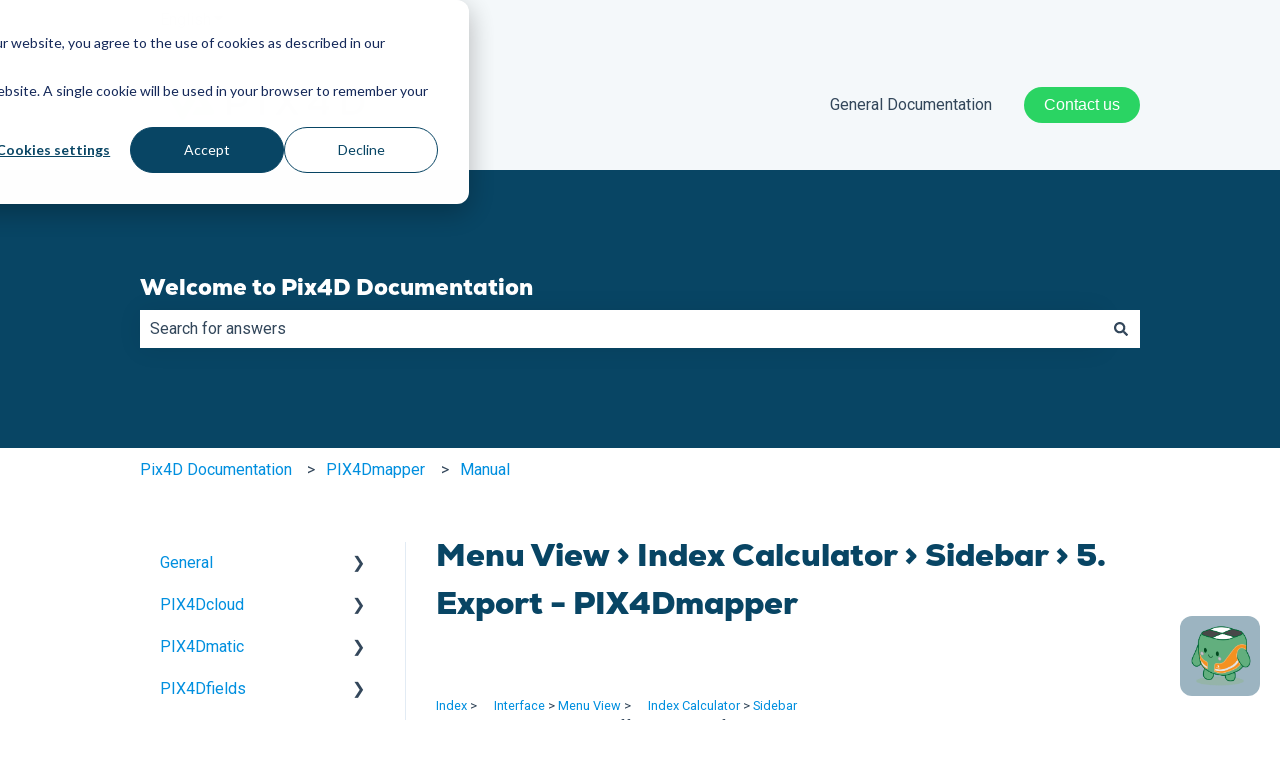

--- FILE ---
content_type: text/css; charset=UTF-8
request_url: https://botsapi.eligere.ai/widget/new-styles.css
body_size: 145641
content:
@import url('https://fonts.googleapis.com/css2?family=Inter&family=Poppins:ital,wght@0,100;0,200;0,300;0,400;0,500;0,600;0,700;0,800;0,900;1,100;1,200;1,300;1,400;1,500;1,600;1,700;1,800;1,900&family=Roboto:ital,wght@0,100;0,300;0,400;0,500;0,700;0,900;1,100;1,300;1,400;1,500;1,700;1,900&display=swap');
@import url('https://fonts.googleapis.com/css2?family=Roboto:wght@400;500;700&display=swap');
/*
! tailwindcss v3.4.3 | MIT License | https://tailwindcss.com
*/

/*
1. Prevent padding and border from affecting element width. (https://github.com/mozdevs/cssremedy/issues/4)
2. Allow adding a border to an element by just adding a border-width. (https://github.com/tailwindcss/tailwindcss/pull/116)
*/

*,
::before,
::after {
    box-sizing: border-box; /* 1 */
    border-width: 0; /* 2 */
    border-style: solid; /* 2 */
    border-color: #e5e7eb; /* 2 */
}

::before,
::after {
    --tw-content: '';
}

/*
1. Use a consistent sensible line-height in all browsers.
2. Prevent adjustments of font size after orientation changes in iOS.
3. Use a more readable tab size.
4. Use the user's configured `sans` font-family by default.
5. Use the user's configured `sans` font-feature-settings by default.
6. Use the user's configured `sans` font-variation-settings by default.
7. Disable tap highlights on iOS
*/

html,
:host {
    all: initial;
    line-height: 1.5; /* 1 */
    -webkit-text-size-adjust: 100%; /* 2 */
    -moz-tab-size: 4; /* 3 */
    -o-tab-size: 4;
    tab-size: 4; /* 3 */
    font-family: Roboto, ui-sans-serif, system-ui, sans-serif, 'Apple Color Emoji', 'Segoe UI Emoji', 'Segoe UI Symbol', 'Noto Color Emoji'; /* 4 */
    font-feature-settings: normal; /* 5 */
    font-variation-settings: normal; /* 6 */
    -webkit-tap-highlight-color: transparent; /* 7 */
}

/*
1. Remove the margin in all browsers.
2. Inherit line-height from `html` so users can set them as a class directly on the `html` element.
*/

body {
    margin: 0; /* 1 */
    line-height: inherit; /* 2 */
}

/*
1. Add the correct height in Firefox.
2. Correct the inheritance of border color in Firefox. (https://bugzilla.mozilla.org/show_bug.cgi?id=190655)
3. Ensure horizontal rules are visible by default.
*/

hr {
    height: 0; /* 1 */
    color: inherit; /* 2 */
    border-top-width: 1px; /* 3 */
}

/*
Add the correct text decoration in Chrome, Edge, and Safari.
*/

abbr:where([title]) {
    -webkit-text-decoration: underline dotted;
    text-decoration: underline dotted;
}

/*
Remove the default font size and weight for headings.
*/

h1,
h2,
h3,
h4,
h5,
h6 {
    font-size: inherit;
    font-weight: inherit;
}

/*
Reset links to optimize for opt-in styling instead of opt-out.
*/

a {
    color: inherit;
    text-decoration: inherit;
}

/*
Add the correct font weight in Edge and Safari.
*/

b,
strong {
    font-weight: bolder;
}

/*
1. Use the user's configured `mono` font-family by default.
2. Use the user's configured `mono` font-feature-settings by default.
3. Use the user's configured `mono` font-variation-settings by default.
4. Correct the odd `em` font sizing in all browsers.
*/

code,
kbd,
samp,
pre {
    font-family: Liberation Mono, Courier New; /* 1 */
    font-feature-settings: normal; /* 2 */
    font-variation-settings: normal; /* 3 */
    font-size: 1em; /* 4 */
}

/*
Add the correct font size in all browsers.
*/

small {
    font-size: 80%;
}

/*
Prevent `sub` and `sup` elements from affecting the line height in all browsers.
*/

sub,
sup {
    font-size: 75%;
    line-height: 0;
    position: relative;
    vertical-align: baseline;
}

sub {
    bottom: -0.25em;
}

sup {
    top: -0.5em;
}

/*
1. Remove text indentation from table contents in Chrome and Safari. (https://bugs.chromium.org/p/chromium/issues/detail?id=999088, https://bugs.webkit.org/show_bug.cgi?id=201297)
2. Correct table border color inheritance in all Chrome and Safari. (https://bugs.chromium.org/p/chromium/issues/detail?id=935729, https://bugs.webkit.org/show_bug.cgi?id=195016)
3. Remove gaps between table borders by default.
*/

table {
    text-indent: 0; /* 1 */
    border-color: inherit; /* 2 */
    border-collapse: collapse; /* 3 */
}

/*
1. Change the font styles in all browsers.
2. Remove the margin in Firefox and Safari.
3. Remove default padding in all browsers.
*/

button,
input,
optgroup,
select,
textarea {
    font-family: inherit; /* 1 */
    font-feature-settings: inherit; /* 1 */
    font-variation-settings: inherit; /* 1 */
    font-size: 100%; /* 1 */
    font-weight: inherit; /* 1 */
    line-height: inherit; /* 1 */
    letter-spacing: inherit; /* 1 */
    color: inherit; /* 1 */
    margin: 0; /* 2 */
    padding: 0; /* 3 */
}

/*
Remove the inheritance of text transform in Edge and Firefox.
*/

button,
select {
    text-transform: none;
}

/*
1. Correct the inability to style clickable types in iOS and Safari.
2. Remove default button styles.
*/

button,
input:where([type='button']),
input:where([type='reset']),
input:where([type='submit']) {
    -webkit-appearance: button; /* 1 */
    background-color: transparent; /* 2 */
    background-image: none; /* 2 */
}

/*
Use the modern Firefox focus style for all focusable elements.
*/

:-moz-focusring {
    outline: auto;
}

/*
Remove the additional `:invalid` styles in Firefox. (https://github.com/mozilla/gecko-dev/blob/2f9eacd9d3d995c937b4251a5557d95d494c9be1/layout/style/res/forms.css#L728-L737)
*/

:-moz-ui-invalid {
    box-shadow: none;
}

/*
Add the correct vertical alignment in Chrome and Firefox.
*/

progress {
    vertical-align: baseline;
}

/*
Correct the cursor style of increment and decrement buttons in Safari.
*/

::-webkit-inner-spin-button,
::-webkit-outer-spin-button {
    height: auto;
}

/*
1. Correct the odd appearance in Chrome and Safari.
2. Correct the outline style in Safari.
*/

[type='search'] {
    -webkit-appearance: textfield; /* 1 */
    outline-offset: -2px; /* 2 */
}

/*
Remove the inner padding in Chrome and Safari on macOS.
*/

::-webkit-search-decoration {
    -webkit-appearance: none;
}

/*
1. Correct the inability to style clickable types in iOS and Safari.
2. Change font properties to `inherit` in Safari.
*/

::-webkit-file-upload-button {
    -webkit-appearance: button; /* 1 */
    font: inherit; /* 2 */
}

/*
Add the correct display in Chrome and Safari.
*/

summary {
    display: list-item;
}

/*
Removes the default spacing and border for appropriate elements.
*/

blockquote,
dl,
dd,
h1,
h2,
h3,
h4,
h5,
h6,
hr,
figure,
p,
pre {
    margin: 0;
}

fieldset {
    margin: 0;
    padding: 0;
}

legend {
    padding: 0;
}

ol,
ul,
menu {
    list-style: none;
    margin: 0;
    padding: 0;
}

/*
Reset default styling for dialogs.
*/

dialog {
    padding: 0;
}

/*
Prevent resizing textareas horizontally by default.
*/

textarea {
    resize: vertical;
}

/*
1. Reset the default placeholder opacity in Firefox. (https://github.com/tailwindlabs/tailwindcss/issues/3300)
2. Set the default placeholder color to the user's configured gray 400 color.
*/

input::-moz-placeholder,
textarea::-moz-placeholder {
    opacity: 1; /* 1 */
    color: #9ca3af; /* 2 */
}

input::placeholder,
textarea::placeholder {
    opacity: 1; /* 1 */
    color: #9ca3af; /* 2 */
}

/*
Set the default cursor for buttons.
*/

button,
[role='button'] {
    cursor: pointer;
}

/*
Make sure disabled buttons don't get the pointer cursor.
*/

:disabled {
    cursor: default;
}

/*
1. Make replaced elements `display: block` by default. (https://github.com/mozdevs/cssremedy/issues/14)
2. Add `vertical-align: middle` to align replaced elements more sensibly by default. (https://github.com/jensimmons/cssremedy/issues/14#issuecomment-634934210)
   This can trigger a poorly considered lint error in some tools but is included by design.
*/

img,
svg,
video,
canvas,
audio,
iframe,
embed,
object {
    display: block; /* 1 */
    vertical-align: middle; /* 2 */
}

/*
Constrain images and videos to the parent width and preserve their intrinsic aspect ratio. (https://github.com/mozdevs/cssremedy/issues/14)
*/

img,
video {
    max-width: 100%;
    height: auto;
}

/* Make elements with the HTML hidden attribute stay hidden by default */

[hidden] {
    display: none;
}

[type='text'],
input:where(:not([type])),
[type='email'],
[type='url'],
[type='password'],
[type='number'],
[type='date'],
[type='datetime-local'],
[type='month'],
[type='search'],
[type='tel'],
[type='time'],
[type='week'],
[multiple],
textarea,
select {
    -webkit-appearance: none;
    -moz-appearance: none;
    appearance: none;
    background-color: #fff;
    border-color: #6b7280;
    border-width: 1px;
    border-radius: 0px;
    padding-top: 0.5rem;
    padding-right: 0.75rem;
    padding-bottom: 0.5rem;
    padding-left: 0.75rem;
    font-size: 1rem;
    line-height: 1.5rem;
    --tw-shadow: 0 0 #0000;
}

[type='text']:focus,
input:where(:not([type])):focus,
[type='email']:focus,
[type='url']:focus,
[type='password']:focus,
[type='number']:focus,
[type='date']:focus,
[type='datetime-local']:focus,
[type='month']:focus,
[type='search']:focus,
[type='tel']:focus,
[type='time']:focus,
[type='week']:focus,
[multiple]:focus,
textarea:focus,
select:focus {
    outline: 2px solid transparent;
    outline-offset: 2px;
    --tw-ring-inset: var(--tw-empty, /*!*/ /*!*/);
    --tw-ring-offset-width: 0px;
    --tw-ring-offset-color: #fff;
    --tw-ring-color: #2563eb;
    --tw-ring-offset-shadow: var(--tw-ring-inset) 0 0 0 var(--tw-ring-offset-width) var(--tw-ring-offset-color);
    --tw-ring-shadow: var(--tw-ring-inset) 0 0 0 calc(1px + var(--tw-ring-offset-width)) var(--tw-ring-color);
    box-shadow: var(--tw-ring-offset-shadow), var(--tw-ring-shadow), var(--tw-shadow);
    border-color: #2563eb;
}

input::-moz-placeholder,
textarea::-moz-placeholder {
    color: #6b7280;
    opacity: 1;
}

input::placeholder,
textarea::placeholder {
    color: #6b7280;
    opacity: 1;
}

::-webkit-datetime-edit-fields-wrapper {
    padding: 0;
}

::-webkit-date-and-time-value {
    min-height: 1.5em;
    text-align: inherit;
}

::-webkit-datetime-edit {
    display: inline-flex;
}

::-webkit-datetime-edit,
::-webkit-datetime-edit-year-field,
::-webkit-datetime-edit-month-field,
::-webkit-datetime-edit-day-field,
::-webkit-datetime-edit-hour-field,
::-webkit-datetime-edit-minute-field,
::-webkit-datetime-edit-second-field,
::-webkit-datetime-edit-millisecond-field,
::-webkit-datetime-edit-meridiem-field {
    padding-top: 0;
    padding-bottom: 0;
}

select {
    background-image: url("data:image/svg+xml,%3csvg xmlns='http://www.w3.org/2000/svg' fill='none' viewBox='0 0 20 20'%3e%3cpath stroke='%236b7280' stroke-linecap='round' stroke-linejoin='round' stroke-width='1.5' d='M6 8l4 4 4-4'/%3e%3c/svg%3e");
    background-position: right 0.5rem center;
    background-repeat: no-repeat;
    background-size: 1.5em 1.5em;
    padding-right: 2.5rem;
    -webkit-print-color-adjust: exact;
    print-color-adjust: exact;
}

[multiple],
[size]:where(select:not([size='1'])) {
    background-image: initial;
    background-position: initial;
    background-repeat: unset;
    background-size: initial;
    padding-right: 0.75rem;
    -webkit-print-color-adjust: unset;
    print-color-adjust: unset;
}

[type='checkbox'],
[type='radio'] {
    -webkit-appearance: none;
    -moz-appearance: none;
    appearance: none;
    padding: 0;
    -webkit-print-color-adjust: exact;
    print-color-adjust: exact;
    display: inline-block;
    vertical-align: middle;
    background-origin: border-box;
    -webkit-user-select: none;
    -moz-user-select: none;
    user-select: none;
    flex-shrink: 0;
    height: 1rem;
    width: 1rem;
    color: #2563eb;
    background-color: #fff;
    border-color: #6b7280;
    border-width: 1px;
    --tw-shadow: 0 0 #0000;
}

[type='checkbox'] {
    border-radius: 0px;
}

[type='radio'] {
    border-radius: 100%;
}

[type='checkbox']:focus,
[type='radio']:focus {
    outline: 2px solid transparent;
    outline-offset: 2px;
    --tw-ring-inset: var(--tw-empty, /*!*/ /*!*/);
    --tw-ring-offset-width: 2px;
    --tw-ring-offset-color: #fff;
    --tw-ring-color: #2563eb;
    --tw-ring-offset-shadow: var(--tw-ring-inset) 0 0 0 var(--tw-ring-offset-width) var(--tw-ring-offset-color);
    --tw-ring-shadow: var(--tw-ring-inset) 0 0 0 calc(2px + var(--tw-ring-offset-width)) var(--tw-ring-color);
    box-shadow: var(--tw-ring-offset-shadow), var(--tw-ring-shadow), var(--tw-shadow);
}

[type='checkbox']:checked,
[type='radio']:checked {
    border-color: transparent;
    background-color: currentColor;
    background-size: 100% 100%;
    background-position: center;
    background-repeat: no-repeat;
}

[type='checkbox']:checked {
    background-image: url("data:image/svg+xml,%3csvg viewBox='0 0 16 16' fill='white' xmlns='http://www.w3.org/2000/svg'%3e%3cpath d='M12.207 4.793a1 1 0 010 1.414l-5 5a1 1 0 01-1.414 0l-2-2a1 1 0 011.414-1.414L6.5 9.086l4.293-4.293a1 1 0 011.414 0z'/%3e%3c/svg%3e");
}

@media (forced-colors: active) {
    [type='checkbox']:checked {
        -webkit-appearance: auto;
        -moz-appearance: auto;
        appearance: auto;
    }
}

[type='radio']:checked {
    background-image: url("data:image/svg+xml,%3csvg viewBox='0 0 16 16' fill='white' xmlns='http://www.w3.org/2000/svg'%3e%3ccircle cx='8' cy='8' r='3'/%3e%3c/svg%3e");
}

@media (forced-colors: active) {
    [type='radio']:checked {
        -webkit-appearance: auto;
        -moz-appearance: auto;
        appearance: auto;
    }
}

[type='checkbox']:checked:hover,
[type='checkbox']:checked:focus,
[type='radio']:checked:hover,
[type='radio']:checked:focus {
    border-color: transparent;
    background-color: currentColor;
}

[type='checkbox']:indeterminate {
    background-image: url("data:image/svg+xml,%3csvg xmlns='http://www.w3.org/2000/svg' fill='none' viewBox='0 0 16 16'%3e%3cpath stroke='white' stroke-linecap='round' stroke-linejoin='round' stroke-width='2' d='M4 8h8'/%3e%3c/svg%3e");
    border-color: transparent;
    background-color: currentColor;
    background-size: 100% 100%;
    background-position: center;
    background-repeat: no-repeat;
}

@media (forced-colors: active) {
    [type='checkbox']:indeterminate {
        -webkit-appearance: auto;
        -moz-appearance: auto;
        appearance: auto;
    }
}

[type='checkbox']:indeterminate:hover,
[type='checkbox']:indeterminate:focus {
    border-color: transparent;
    background-color: currentColor;
}

[type='file'] {
    background: unset;
    border-color: inherit;
    border-width: 0;
    border-radius: 0;
    padding: 0;
    font-size: unset;
    line-height: inherit;
}

[type='file']:focus {
    outline: 1px solid ButtonText;
    outline: 1px auto -webkit-focus-ring-color;
}

/* Headlines & Subtitles */

.etbot {
    font-family: Roboto, Poppins, sans-serif;
}

/* Body & Captions */

.etbot p {
    font-size: 0.875rem;
    line-height: 1.25rem;
    font-weight: 400;
}

/* Lists */

/* Placeholder */

.etbot input::-moz-placeholder {
    font-weight: 300;
    opacity: 0.75;
}

.etbot input::placeholder {
    font-weight: 300;
    opacity: 0.75;
}

.etbot textarea::-moz-placeholder {
    font-size: 0.875rem;
    line-height: 1.25rem;
    font-weight: 300;
    opacity: 0.5;
}

.etbot textarea::placeholder {
    font-size: 0.875rem;
    line-height: 1.25rem;
    font-weight: 300;
    opacity: 0.5;
}

/* Input Textarea */

.etbot input {
    font-weight: 300;
}

.etbot textarea {
    font-size: 0.875rem;
    line-height: 1.25rem;
    font-weight: 400;
}

.etbot textarea.chat {
    display: block;
    flex: 1 1 0%;
    border-radius: 0.375rem;
    border-width: 1px;
    --tw-border-opacity: 1;
    border-color: rgb(209 218 228 / var(--tw-border-opacity));
    --tw-bg-opacity: 1;
    background-color: rgb(255 255 255 / var(--tw-bg-opacity));
    padding: 0.5rem;
    font-size: 0.75rem;
    line-height: 1rem;
}

.etbot textarea.chat::-moz-placeholder {
    font-size: 0.75rem;
    line-height: 1rem;
    --tw-text-opacity: 1;
    color: rgb(30 41 59 / var(--tw-text-opacity));
}

.etbot textarea.chat::placeholder {
    font-size: 0.75rem;
    line-height: 1rem;
    --tw-text-opacity: 1;
    color: rgb(30 41 59 / var(--tw-text-opacity));
}

.etbot textarea.chat:focus {
    --tw-border-opacity: 1;
    border-color: rgb(21 127 251 / var(--tw-border-opacity));
    outline: 2px solid transparent;
    outline-offset: 2px;
}

.etbot textarea.message {
    display: block;
    width: 100%;
    border-radius: 0.375rem;
    border-width: 0px;
    --tw-bg-opacity: 1;
    background-color: rgb(255 255 255 / var(--tw-bg-opacity));
    padding: 0.5rem;
    --tw-ring-offset-shadow: var(--tw-ring-inset) 0 0 0 var(--tw-ring-offset-width) var(--tw-ring-offset-color);
    --tw-ring-shadow: var(--tw-ring-inset) 0 0 0 calc(1px + var(--tw-ring-offset-width)) var(--tw-ring-color);
    box-shadow: var(--tw-ring-offset-shadow), var(--tw-ring-shadow), var(--tw-shadow, 0 0 #0000);
    --tw-ring-inset: inset;
    --tw-ring-opacity: 1;
    --tw-ring-color: rgb(209 213 219 / var(--tw-ring-opacity));
}

.etbot textarea.message::-moz-placeholder {
    font-weight: 400;
    --tw-text-opacity: 1;
    color: rgb(30 41 59 / var(--tw-text-opacity));
}

.etbot textarea.message::placeholder {
    font-weight: 400;
    --tw-text-opacity: 1;
    color: rgb(30 41 59 / var(--tw-text-opacity));
}

.etbot textarea.message:focus {
    --tw-ring-offset-shadow: var(--tw-ring-inset) 0 0 0 var(--tw-ring-offset-width) var(--tw-ring-offset-color);
    --tw-ring-shadow: var(--tw-ring-inset) 0 0 0 calc(1px + var(--tw-ring-offset-width)) var(--tw-ring-color);
    box-shadow: var(--tw-ring-offset-shadow), var(--tw-ring-shadow), var(--tw-shadow, 0 0 #0000);
    --tw-ring-inset: inset;
    --tw-ring-opacity: 1;
    --tw-ring-color: rgb(79 70 229 / var(--tw-ring-opacity));
}

/* Buttons */

.etbot button {
    font-size: 0.875rem;
    line-height: 1.25rem;
    font-weight: 400;
}

*,
::before,
::after {
    --tw-border-spacing-x: 0;
    --tw-border-spacing-y: 0;
    --tw-translate-x: 0;
    --tw-translate-y: 0;
    --tw-rotate: 0;
    --tw-skew-x: 0;
    --tw-skew-y: 0;
    --tw-scale-x: 1;
    --tw-scale-y: 1;
    --tw-pan-x: ;
    --tw-pan-y: ;
    --tw-pinch-zoom: ;
    --tw-scroll-snap-strictness: proximity;
    --tw-gradient-from-position: ;
    --tw-gradient-via-position: ;
    --tw-gradient-to-position: ;
    --tw-ordinal: ;
    --tw-slashed-zero: ;
    --tw-numeric-figure: ;
    --tw-numeric-spacing: ;
    --tw-numeric-fraction: ;
    --tw-ring-inset: ;
    --tw-ring-offset-width: 0px;
    --tw-ring-offset-color: #fff;
    --tw-ring-color: rgb(59 130 246 / 0.5);
    --tw-ring-offset-shadow: 0 0 #0000;
    --tw-ring-shadow: 0 0 #0000;
    --tw-shadow: 0 0 #0000;
    --tw-shadow-colored: 0 0 #0000;
    --tw-blur: ;
    --tw-brightness: ;
    --tw-contrast: ;
    --tw-grayscale: ;
    --tw-hue-rotate: ;
    --tw-invert: ;
    --tw-saturate: ;
    --tw-sepia: ;
    --tw-drop-shadow: ;
    --tw-backdrop-blur: ;
    --tw-backdrop-brightness: ;
    --tw-backdrop-contrast: ;
    --tw-backdrop-grayscale: ;
    --tw-backdrop-hue-rotate: ;
    --tw-backdrop-invert: ;
    --tw-backdrop-opacity: ;
    --tw-backdrop-saturate: ;
    --tw-backdrop-sepia: ;
    --tw-contain-size: ;
    --tw-contain-layout: ;
    --tw-contain-paint: ;
    --tw-contain-style: ;
}

::backdrop {
    --tw-border-spacing-x: 0;
    --tw-border-spacing-y: 0;
    --tw-translate-x: 0;
    --tw-translate-y: 0;
    --tw-rotate: 0;
    --tw-skew-x: 0;
    --tw-skew-y: 0;
    --tw-scale-x: 1;
    --tw-scale-y: 1;
    --tw-pan-x: ;
    --tw-pan-y: ;
    --tw-pinch-zoom: ;
    --tw-scroll-snap-strictness: proximity;
    --tw-gradient-from-position: ;
    --tw-gradient-via-position: ;
    --tw-gradient-to-position: ;
    --tw-ordinal: ;
    --tw-slashed-zero: ;
    --tw-numeric-figure: ;
    --tw-numeric-spacing: ;
    --tw-numeric-fraction: ;
    --tw-ring-inset: ;
    --tw-ring-offset-width: 0px;
    --tw-ring-offset-color: #fff;
    --tw-ring-color: rgb(59 130 246 / 0.5);
    --tw-ring-offset-shadow: 0 0 #0000;
    --tw-ring-shadow: 0 0 #0000;
    --tw-shadow: 0 0 #0000;
    --tw-shadow-colored: 0 0 #0000;
    --tw-blur: ;
    --tw-brightness: ;
    --tw-contrast: ;
    --tw-grayscale: ;
    --tw-hue-rotate: ;
    --tw-invert: ;
    --tw-saturate: ;
    --tw-sepia: ;
    --tw-drop-shadow: ;
    --tw-backdrop-blur: ;
    --tw-backdrop-brightness: ;
    --tw-backdrop-contrast: ;
    --tw-backdrop-grayscale: ;
    --tw-backdrop-hue-rotate: ;
    --tw-backdrop-invert: ;
    --tw-backdrop-opacity: ;
    --tw-backdrop-saturate: ;
    --tw-backdrop-sepia: ;
    --tw-contain-size: ;
    --tw-contain-layout: ;
    --tw-contain-paint: ;
    --tw-contain-style: ;
}
.form-input,
.form-textarea,
.form-select,
.form-multiselect {
    -webkit-appearance: none;
    -moz-appearance: none;
    appearance: none;
    background-color: #fff;
    border-color: #6b7280;
    border-width: 1px;
    border-radius: 0px;
    padding-top: 0.5rem;
    padding-right: 0.75rem;
    padding-bottom: 0.5rem;
    padding-left: 0.75rem;
    font-size: 1rem;
    line-height: 1.5rem;
    --tw-shadow: 0 0 #0000;
}
.form-input:focus,
.form-textarea:focus,
.form-select:focus,
.form-multiselect:focus {
    outline: 2px solid transparent;
    outline-offset: 2px;
    --tw-ring-inset: var(--tw-empty, /*!*/ /*!*/);
    --tw-ring-offset-width: 0px;
    --tw-ring-offset-color: #fff;
    --tw-ring-color: #2563eb;
    --tw-ring-offset-shadow: var(--tw-ring-inset) 0 0 0 var(--tw-ring-offset-width) var(--tw-ring-offset-color);
    --tw-ring-shadow: var(--tw-ring-inset) 0 0 0 calc(1px + var(--tw-ring-offset-width)) var(--tw-ring-color);
    box-shadow: var(--tw-ring-offset-shadow), var(--tw-ring-shadow), var(--tw-shadow);
    border-color: #2563eb;
}
.form-input::-moz-placeholder,
.form-textarea::-moz-placeholder {
    color: #6b7280;
    opacity: 1;
}
.form-input::placeholder,
.form-textarea::placeholder {
    color: #6b7280;
    opacity: 1;
}
/* Wrappers */
.etbot.chat-wrapper--smallest {
    height: 124px;
    width: -moz-fit-content;
    width: fit-content;
    padding: 1rem;
}
.etbot.chat-wrapper--smaller {
    height: 240px;
    width: 320px;
    padding: 1rem;
}
.etbot.chat-wrapper--small {
    height: 80%;
    width: 95%;
    padding: 1rem;
}
@media (min-width: 768px) {
    .etbot.chat-wrapper--small {
        width: 50%;
    }
}
@media (min-width: 1024px) {
    .etbot.chat-wrapper--small {
        width: 30%;
    }
}
.etbot.chat-wrapper--large {
    height: 95%;
    width: 100%;
    padding: 1rem;
}
@media (min-width: 768px) {
    .etbot.chat-wrapper--large {
        width: 95%;
    }
}
@media (min-width: 1024px) {
    .etbot.chat-wrapper--large {
        width: 95%;
    }
}
.etbot .chat-window--smaller {
    height: calc(100% - 64px);
    width: 100%;
    border-radius: 0.5rem;
    border-width: 1px;
    --tw-border-opacity: 1;
    border-color: rgb(226 232 240 / var(--tw-border-opacity));
    --tw-bg-opacity: 1;
    background-color: rgb(255 255 255 / var(--tw-bg-opacity));
    padding: 1rem;
    --tw-shadow: 0 20px 25px -5px rgb(0 0 0 / 0.1), 0 8px 10px -6px rgb(0 0 0 / 0.1);
    --tw-shadow-colored: 0 20px 25px -5px var(--tw-shadow-color), 0 8px 10px -6px var(--tw-shadow-color);
    box-shadow: var(--tw-ring-offset-shadow, 0 0 #0000), var(--tw-ring-shadow, 0 0 #0000), var(--tw-shadow);
}
.etbot .chat-window--small {
    height: 100%;
    width: 100%;
    border-radius: 0.5rem;
    background-color: transparent;
    position: relative;
}
.etbot .chat-window--large {
    height: calc(100% - 64px);
    width: 100%;
    border-radius: 0.5rem;
}
.etbot .chat-window--messages {
    height: 100%;
    width: 100%;
    border-radius: 0.5rem;
    border-width: 1px;
    --tw-border-opacity: 1;
    border-color: rgb(226 232 240 / var(--tw-border-opacity));
    --tw-bg-opacity: 1;
    background-color: rgb(255 255 255 / var(--tw-bg-opacity));
    --tw-shadow: 0 20px 25px -5px rgb(0 0 0 / 0.1), 0 8px 10px -6px rgb(0 0 0 / 0.1);
    --tw-shadow-colored: 0 20px 25px -5px var(--tw-shadow-color), 0 8px 10px -6px var(--tw-shadow-color);
    box-shadow: var(--tw-ring-offset-shadow, 0 0 #0000), var(--tw-ring-shadow, 0 0 #0000), var(--tw-shadow);
}
.etbot .chat-window--youranswer {
    height: -moz-fit-content;
    height: fit-content;
    width: 100%;
    border-radius: 0.5rem;
    border-width: 1px;
    --tw-border-opacity: 1;
    border-color: rgb(226 232 240 / var(--tw-border-opacity));
    --tw-bg-opacity: 1;
    background-color: rgb(255 255 255 / var(--tw-bg-opacity));
}
.etbot .chat-window-wrap--smaller {
    display: flex;
    height: 100%;
    width: 100%;
    flex-direction: column;
    align-items: center;
    justify-content: space-between;
}
.etbot .chat-window-wrap--small {
    display: flex;
    height: 100%;
    width: 100%;
    flex-direction: column;
    align-items: center;
    justify-content: space-between;
}
.etbot .chat-window-wrap--youranswer {
    display: flex;
    height: -moz-fit-content;
    height: fit-content;
    width: 100%;
    flex-direction: column;
    align-items: flex-start;
    justify-content: flex-start;
    border-radius: 0.375rem;
    --tw-bg-opacity: 1;
    background-color: rgb(241 245 249 / var(--tw-bg-opacity));
}
.etbot .chat-window-wrap--large {
    display: flex;
    height: 100%;
    width: 100%;
    flex-direction: column;
    align-items: center;
    justify-content: space-between;
}
.etbot .pix4d.chat-header--small {
    display: flex;
    width: 100%;
    align-items: center;
    justify-content: space-between;
    gap: 0.5rem;
    border-top-left-radius: 0.5rem;
    border-top-right-radius: 0.5rem;
    --tw-bg-opacity: 1;
    background-color: rgb(8 69 100 / var(--tw-bg-opacity));
    padding-left: 0.5rem;
    padding-right: 0.5rem;
    padding-top: 0.5rem;
    padding-bottom: 0.5rem;
}
.etbot .eligere.chat-header--small {
    display: flex;
    width: 100%;
    align-items: center;
    justify-content: flex-start;
    gap: 0.5rem;
    border-top-left-radius: 0.5rem;
    border-top-right-radius: 0.5rem;
    --tw-bg-opacity: 1;
    background-color: rgb(238 61 58 / var(--tw-bg-opacity));
    padding-left: 1rem;
    padding-right: 1rem;
    padding-top: 0.5rem;
    padding-bottom: 0.5rem;
}
.etbot .chat-header--small {
    display: flex;
    width: 100%;
    align-items: center;
    justify-content: space-between;
    gap: 0.5rem;
    border-top-left-radius: 0.5rem;
    border-top-right-radius: 0.5rem;
    border-width: 1px;
    border-bottom-width: 0px;
    --tw-border-opacity: 1;
    border-color: rgb(178 191 205 / var(--tw-border-opacity));
    --tw-bg-opacity: 1;
    background-color: rgb(255 255 255 / var(--tw-bg-opacity));
    padding: 0.5rem;
}
.etbot .pix4d.chat-header--large {
    display: flex;
    width: 100%;
    align-items: center;
    justify-content: space-between;
    gap: 0.5rem;
    border-top-left-radius: 0.5rem;
    border-top-right-radius: 0.5rem;
    --tw-bg-opacity: 1;
    background-color: rgb(8 69 100 / var(--tw-bg-opacity));
    padding-left: 1rem;
    padding-right: 1rem;
    padding-top: 0.5rem;
    padding-bottom: 0.5rem;
}
.etbot .pix4d.chat-header-logo--small {
    height: 2.5rem;
    width: 8rem;
    background-image: url('assets/pix4d-chatbot-logo.png');
    background-size: contain;
    background-repeat: no-repeat;
}
.etbot .eligere.chat-header-logo--small {
    height: 2.5rem;
    width: 2.5rem;
    background-image: url('assets/eligere-chatbot-logo.png');
    background-size: contain;
    background-repeat: no-repeat;
}
.etbot .chat-header-logo--small {
    height: 2rem;
    width: 2rem;
    border-radius: 9999px;
    --tw-bg-opacity: 1;
    background-color: rgb(255 105 0 / var(--tw-bg-opacity));
    background-image: url('assets/avatar-icon.svg');
    background-size: 75%;
    background-position: center;
    background-repeat: no-repeat;
}
.etbot .chat-header-logo--elisa {
    height: 2.5rem;
    width: 2.5rem;
    border-radius: 0.5rem;
    /* border-width: 2px; */
    /* --tw-border-opacity: 1; */
    /* border-color: rgb(21 127 251 / var(--tw-border-opacity));
    --tw-bg-opacity: 1;
    background-color: rgb(21 127 251 / var(--tw-bg-opacity)); */
    background-image: url('assets/bajaj-ai-assistant-icon.webp');
    background-size: cover;
    background-position: center;
    background-repeat: no-repeat;
}
.etbot .pix4d.chat-header-logo--large {
    height: 3rem;
    width: 10rem;
    background-image: url('assets/pix4d-chatbot-logo.png');
    background-size: contain;
    background-repeat: no-repeat;
}
.etbot .chat-header-buttons--small {
    display: flex;
    align-items: center;
    justify-content: flex-end;
    gap: 0.5rem;
}
.etbot .chat-header-buttons--large {
    display: flex;
    align-items: center;
    justify-content: flex-end;
    gap: 3rem;
}
.etbot .chat-messages--small {
    position: relative;
    height: 340px;
    width: 100%;
    flex: 1 1 0%;
    overflow-y: auto;
    border-width: 1px;
    border-top-width: 0px;
    --tw-border-opacity: 1;
    border-color: rgb(178 191 205 / var(--tw-border-opacity));
    --tw-bg-opacity: 1;
    background-color: rgb(209 218 228 / var(--tw-bg-opacity));
    background-image: url('assets/mechanic-pattern.png');
    padding: 0.5rem;
}
.etbot .chat-intro--message {
    width: 100%;
    border-radius: 0.5rem;
    --tw-bg-opacity: 1;
    background-color: rgb(255 255 255 / var(--tw-bg-opacity));
    padding: 1rem;
    padding-bottom: 0px;
}
.etbot .chat-intro--message p {
    text-align: center;
    font-size: 0.875rem;
    line-height: 1.25rem;
}
.etbot .chat-intro--message img {
    width: 100%;
}
.etbot .chat-intro--small {
    position: relative;
    height: 340px;
    width: 100%;
    flex: 1 1 0%;
    overflow-y: auto;
    border-radius: 0.75rem;
    background-color: rgb(21 127 251 / var(--tw-bg-opacity));
    --tw-bg-opacity: 0.3;
    padding: 3rem;
}
.etbot .languagebar {
    position: absolute;
    top: -2rem;
    left: 0px;
    width: -moz-fit-content;
    width: fit-content;
}
.etbot .btn-language {
    display: flex;
    height: 1.25rem;
    width: 1.25rem;
    cursor: pointer;
    align-items: center;
    justify-content: center;
    border-radius: 9999px;
    --tw-bg-opacity: 1;
    background-color: rgb(16 109 205 / var(--tw-bg-opacity));
}
.etbot .btn-language:hover {
    --tw-bg-opacity: 1;
    background-color: rgb(21 127 251 / var(--tw-bg-opacity));
}
.etbot .btn-language span {
    font-size: 8px;
    text-transform: uppercase;
    --tw-text-opacity: 1;
    color: rgb(209 218 228 / var(--tw-text-opacity));
}
.etbot .btn-language span:hover {
    --tw-text-opacity: 1;
    color: rgb(255 255 255 / var(--tw-text-opacity));
}
.etbot .btn-language img {
    height: 0.75rem;
    width: 0.75rem;
}
.etbot .chat-messages--large {
    height: 340px;
    width: 100%;
    flex: 1 1 0%;
    overflow-y: auto;
    --tw-bg-opacity: 1;
    background-color: rgb(236 241 245 / var(--tw-bg-opacity));
    padding: 1rem;
}
.etbot .chatbot-message-wrap {
    margin-top: 0.5rem;
    margin-bottom: 0.5rem;
    display: flex;
    width: -moz-fit-content;
    width: fit-content;
    max-width: 100%;
    align-items: flex-end;
    justify-content: flex-start;
    gap: 0.25rem;
}
.etbot .pix4d.chatbot-avatar {
    height: 2rem;
    width: 2rem;
    border-radius: 0.375rem;
    --tw-bg-opacity: 1;
    background-color: rgb(255 255 255 / var(--tw-bg-opacity));
    background-image: url('assets/pix4d-icon.png');
    background-size: 75%;
    background-position: center;
    background-repeat: no-repeat;
}
.etbot .eligere.chatbot-avatar {
    height: 2rem;
    width: 2rem;
    border-radius: 0.375rem;
    --tw-bg-opacity: 1;
    background-color: rgb(255 255 255 / var(--tw-bg-opacity));
    background-image: url('assets/eligere-icon.png');
    background-size: 75%;
    background-position: center;
    background-repeat: no-repeat;
}
.etbot .chatbot-avatar {
    height: 2rem;
    width: 2rem;
    border-radius: 9999px;
    --tw-bg-opacity: 1;
    background-color: rgb(255 105 0 / var(--tw-bg-opacity));
    background-image: url('assets/avatar-icon.svg');
    background-size: 75%;
    background-position: center;
    background-repeat: no-repeat;
}
.etbot .chatbot-messages {
    display: flex;
    width: 100%;
    align-items: flex-start;
    justify-content: flex-start;
}
.etbot .pix4d.chatbot-message-item {
    border-radius: 0.75rem;
    --tw-bg-opacity: 1;
    background-color: rgb(204 236 214 / var(--tw-bg-opacity));
    padding: 0.5rem;
    padding-left: 0.75rem;
    padding-right: 0.75rem;
}
.pix-chat-wrapper-full--parent {
    display: flex;
    flex: 1 1 0%;
    flex-direction: column;
    align-items: flex-start;
    justify-content: flex-start;
    gap: 0.75rem;
}
.etbot .eligere.chatbot-message-item {
    border-radius: 0.75rem;
    --tw-bg-opacity: 1;
    background-color: rgb(235 193 172 / var(--tw-bg-opacity));
    padding: 0.5rem;
    padding-left: 0.75rem;
    padding-right: 0.75rem;
}
.etbot .chatbot-message-item {
    position: relative;
    display: flex;
    width: calc(100% - 48px);
    flex-direction: column;
    align-items: flex-start;
    justify-content: flex-start;
    gap: 0.25rem;
    border-radius: 0.5rem;
    border-top-left-radius: 0px;
    --tw-bg-opacity: 1;
    background-color: rgb(255 255 255 / var(--tw-bg-opacity));
    padding: 0.75rem;
    padding-left: 0.75rem;
    padding-right: 0.75rem;
}
.etbot .chatbot-prompt-item {
    display: flex;
    width: 100%;
    flex-direction: column;
    align-items: flex-start;
    justify-content: flex-start;
    gap: 0.25rem;
    border-radius: 0.5rem;
    --tw-bg-opacity: 1;
    background-color: rgb(255 255 255 / var(--tw-bg-opacity));
    padding: 0.75rem;
    padding-left: 0.75rem;
    padding-right: 0.75rem;
}
.etbot .chatbot-prompt-header {
    display: flex;
    width: 100%;
    align-items: center;
    justify-content: space-between;
}
.etbot .chatbot-prompt-header h6 {
    font-size: 0.875rem;
    line-height: 1.25rem;
}
.etbot .chatbot-message-selection {
    display: flex;
    width: 100%;
    flex-wrap: wrap;
    gap: 0.5rem;
    padding-top: 0.5rem;
    padding-bottom: 0.5rem;
}
.etbot .chatbot-prompt-selection {
    display: flex;
    width: 100%;
    flex-wrap: wrap;
    gap: 0.75rem;
}
.etbot .chatbot-message-item .time-stamp {
    font-size: 0.75rem;
    line-height: 1rem;
}
.etbot .chatbot-message--loading {
    margin-top: 0.5rem;
    margin-bottom: 0.5rem;
    display: flex;
    width: 100%;
    flex-direction: column;
    align-items: flex-start;
    justify-content: flex-start;
    gap: 0.25rem;
    border-radius: 0.5rem;
    --tw-bg-opacity: 1;
    background-color: rgb(244 244 244 / var(--tw-bg-opacity));
    padding: 0.75rem;
    padding-left: 0.75rem;
    padding-right: 0.75rem;
}
.etbot .pix4d.chatbot-message-item--loading {
    height: 2.5rem;
    width: 2.5rem;
    border-radius: 0.75rem;
    --tw-bg-opacity: 1;
    background-color: rgb(204 236 214 / var(--tw-bg-opacity));
    background-image: url('assets/animation_loading.gif');
    background-size: cover;
    background-position: center;
    background-repeat: no-repeat;
}
.etbot .chatbot-suggestion {
    margin-top: 0.5rem;
    margin-bottom: 0.5rem;
    display: flex;
    width: 100%;
    align-items: flex-start;
    justify-content: flex-end;
    gap: 0.5rem;
}
.etbot .user-message-wrap {
    margin-top: 0.5rem;
    margin-bottom: 0.5rem;
    display: flex;
    width: 100%;
    align-items: flex-start;
    justify-content: flex-end;
    gap: 0.5rem;
}
.etbot .user-messages {
    display: flex;
    width: -moz-fit-content;
    width: fit-content;
    max-width: 90%;
    align-items: flex-start;
    justify-content: flex-start;
}
.etbot .user-message-item {
    border-radius: 0.5rem;
    --tw-bg-opacity: 1;
    background-color: rgb(255 255 255 / var(--tw-bg-opacity));
    padding: 0.5rem;
    padding-left: 0.75rem;
    padding-right: 0.75rem;
}
.etbot .et.user-message-item {
    display: flex;
    width: calc(100% - 8px);
    flex-direction: column;
    align-items: flex-end;
    justify-content: center;
    gap: 0.25rem;
    border-radius: 0.5rem;
    border-top-right-radius: 0px;
    --tw-bg-opacity: 1;
    background-color: rgb(178 191 205 / var(--tw-bg-opacity));
    padding: 0.75rem;
}
.etbot .et.user-message-item .time-stamp {
    font-size: 0.75rem;
    line-height: 1rem;
    --tw-text-opacity: 1;
    color: rgb(255 255 255 / var(--tw-text-opacity));
}
.etbot .chat-input-wrap {
    position: relative;
    display: flex;
    width: 100%;
    align-items: flex-end;
    justify-content: space-between;
    gap: 0.25rem;
    border-left-width: 1px;
    border-right-width: 1px;
    --tw-border-opacity: 1;
    border-color: rgb(178 191 205 / var(--tw-border-opacity));
    --tw-bg-opacity: 1;
    background-color: rgb(255 255 255 / var(--tw-bg-opacity));
    padding: 0.25rem;
}
.etbot .chat-input-message {
    display: flex;
    width: calc(100% - 80px);
    align-items: flex-end;
    justify-content: center;
    border-radius: 9999px;
}
.etbot .chat-button-wrap {
    display: flex;
    width: 100%;
    justify-content: flex-end;
}
.etbot .chat-button-text {
    display: flex;
    width: 100%;
    justify-content: flex-end;
}
.etbot .chatbot-generating-wrap {
    margin-top: 0.5rem;
    margin-bottom: 0.5rem;
    display: flex;
    width: 100%;
    align-items: center;
    justify-content: center;
    gap: 0.5rem;
}
.etbot .pix4d.chatbot-generating-messages {
    width: 100%;
    max-width: 400px;
    border-radius: 0.75rem;
    --tw-bg-opacity: 1;
    background-color: rgb(204 236 214 / var(--tw-bg-opacity));
    padding: 0.75rem;
}
.etbot .chatbot-generating-messages {
    width: 100%;
    max-width: 400px;
    border-radius: 0.375rem;
    --tw-bg-opacity: 1;
    background-color: rgb(238 238 238 / var(--tw-bg-opacity));
    padding: 1rem;
}
.etbot .chatbot-generating-messages p {
    text-align: center;
    font-size: 0.75rem;
    line-height: 1rem;
    font-weight: 400;
}
.etbot .pix4d.chatbot-generating-messages p {
    text-align: center;
    font-size: 0.75rem;
    line-height: 1rem;
    font-weight: 500;
}
.etbot .loading-wrap {
    margin-top: 0.5rem;
    margin-bottom: 0.5rem;
    display: flex;
    height: 100%;
    width: 100%;
    align-items: center;
    justify-content: center;
    gap: 0.5rem;
}
.etbot .loading-messages {
    display: flex;
    width: 90%;
    flex-direction: column;
    align-items: center;
    justify-content: center;
    gap: 0.5rem;
}
.etbot .regenerate-wrap {
    margin-top: 0.5rem;
    display: flex;
    width: 100%;
    align-items: center;
    justify-content: center;
    gap: 0.5rem;
}
.etbot .detailed-response-loader-wrap {
    display: flex;
    width: 100%;
    align-items: center;
    justify-content: center;
    gap: 0.5rem;
    padding-top: 0.5rem;
    padding-bottom: 0.5rem;
}
.etbot .detailed-response-loader-item.eactive {
    height: 0.75rem;
    width: 0.75rem;
    border-radius: 9999px;
    --tw-bg-opacity: 1;
    background-color: rgb(50 70 254 / var(--tw-bg-opacity));
}
.etbot .detailed-response-loader-item.einactive {
    height: 0.75rem;
    width: 0.75rem;
    border-radius: 9999px;
    border-width: 1px;
    --tw-border-opacity: 1;
    border-color: rgb(50 70 254 / var(--tw-border-opacity));
    --tw-bg-opacity: 1;
    background-color: rgb(255 255 255 / var(--tw-bg-opacity));
}
.etbot .contact-support-person-wrap {
    display: flex;
    width: 100%;
    flex-direction: column;
    align-items: center;
    justify-content: center;
    gap: 0.5rem;
    border-radius: 0.75rem;
    --tw-bg-opacity: 1;
    background-color: rgb(255 255 255 / var(--tw-bg-opacity));
    padding: 1rem;
    padding-left: 2rem;
    padding-right: 2rem;
    --tw-shadow: 0 20px 25px -5px rgb(0 0 0 / 0.1), 0 8px 10px -6px rgb(0 0 0 / 0.1);
    --tw-shadow-colored: 0 20px 25px -5px var(--tw-shadow-color), 0 8px 10px -6px var(--tw-shadow-color);
    box-shadow: var(--tw-ring-offset-shadow, 0 0 #0000), var(--tw-ring-shadow, 0 0 #0000), var(--tw-shadow);
}
.etbot .contact-support-person-wrap h6 {
    text-align: center;
}
/* loading */
.etbot .botloading-wrap {
    display: flex;
    height: 2.5rem;
    width: 5rem;
    justify-content: center;
    border-radius: 0.75rem;
}
.etbot .chatbot-loading-item {
    display: flex;
    height: 2rem;
    width: 5rem;
    justify-content: center;
    border-radius: 0.5rem;
    border-top-left-radius: 0px;
    --tw-bg-opacity: 1;
    background-color: rgb(244 244 244 / var(--tw-bg-opacity));
    background-image: url('assets/animation_loading.gif');
    background-size: contain;
    background-position: center;
    background-repeat: no-repeat;
}
.etbot .botloading-wrap.pix4d {
    --tw-bg-opacity: 1;
    background-color: rgb(204 236 214 / var(--tw-bg-opacity));
}
.etbot .botloading-wrap.eligere {
    --tw-bg-opacity: 1;
    background-color: rgb(235 193 172 / var(--tw-bg-opacity));
    background-image: url('assets/animation_loading.gif');
    background-size: contain;
    background-position: center;
    background-repeat: no-repeat;
}
.etbot .eligere.chat-welcome {
    --tw-text-opacity: 1;
    color: rgb(255 255 255 / var(--tw-text-opacity));
}
.etbot .chat-header-text--small {
    display: flex;
    flex-direction: column;
    align-items: flex-start;
    justify-content: flex-start;
}
/* .etbot .chat-header-text--small .etbig {
    font-size: 1.25rem !important;
    line-height: 1.75rem !important;
}
.etbot .chat-header-text--small .etsmall {
    font-size: 1rem !important;
    line-height: 1.5625rem !important;
    margin-top: -0.375rem !important;
} */
.etbot .user-button-wrap {
    display: flex;
    width: 100%;
    align-items: flex-start;
    justify-content: flex-start;
    gap: 0.5rem;
    padding: 0.5rem;
}
.etbot .btn-close-wrapper {
    position: absolute;
    top: 0px;
    right: 0px;
    display: flex;
    height: 1.5rem;
    width: 1.5rem;
    align-items: center;
    justify-content: center;
    border-radius: 9999px;
    --tw-bg-opacity: 1;
    background-color: rgb(255 255 255 / var(--tw-bg-opacity));
}
/* Buttons */
.etbot .btn-icon-close--light {
    height: 1rem;
    width: 1rem;
    background-image: url('assets/close.png');
    background-size: contain;
    background-repeat: no-repeat;
}
.etbot .btn-icon-minimize--light {
    height: 1rem;
    width: 1rem;
    background-image: url('assets/minimize.png');
    background-size: contain;
    background-repeat: no-repeat;
}
.etbot .btn-icon-maximize--light {
    height: 1rem;
    width: 1rem;
    background-image: url('assets/maximize-icon.svg');
    background-size: 75%;
    background-position: center;
    background-repeat: no-repeat;
}
.etbot .btn-icon-maximize {
    height: 2rem;
    width: 2rem;
    background-image: url('assets/maximize-icon.svg');
    background-size: 60%;
    background-position: center;
    background-repeat: no-repeat;
}
.etbot .btn-icon-minimize {
    height: 2rem;
    width: 2rem;
    border-radius: 0.5rem;
    border-width: 1px;
    --tw-border-opacity: 1;
    border-color: rgb(238 238 238 / var(--tw-border-opacity));
    background-image: url('assets/minimize-icon.svg');
    background-size: 60%;
    background-position: center;
    background-repeat: no-repeat;
    --tw-shadow: 0 4px 6px -1px rgb(0 0 0 / 0.1), 0 2px 4px -2px rgb(0 0 0 / 0.1);
    --tw-shadow-colored: 0 4px 6px -1px var(--tw-shadow-color), 0 2px 4px -2px var(--tw-shadow-color);
    box-shadow: var(--tw-ring-offset-shadow, 0 0 #0000), var(--tw-ring-shadow, 0 0 #0000), var(--tw-shadow);
}
.etbot .btn-icon-more {
    height: 2rem;
    width: 2rem;
    background-image: url('assets/more-icon.svg');
    background-size: 60%;
    background-position: center;
    background-repeat: no-repeat;
}
.etbot .btn-icon-close {
    height: 2rem;
    width: 2rem;
    background-image: url('assets/close-icon.svg');
    background-size: 75%;
    background-position: center;
    background-repeat: no-repeat;
}
.etbot .btn-icon-regenerate {
    margin-top: 0.5rem;
    height: 2rem;
    width: 2rem;
    border-radius: 0.5rem;
    --tw-bg-opacity: 1;
    background-color: rgb(255 255 255 / var(--tw-bg-opacity));
    background-image: url('assets/rotate-ccw.svg');
    background-size: 60%;
    background-position: center;
    background-repeat: no-repeat;
}
.etbot .btn-icon-like {
    margin-top: 0.5rem;
    height: 2rem;
    width: 2rem;
    border-radius: 0.5rem;
    --tw-bg-opacity: 1;
    background-color: rgb(255 255 255 / var(--tw-bg-opacity));
    background-image: url('assets/thumbs-up.svg');
    background-size: 60%;
    background-position: center;
    background-repeat: no-repeat;
}
.etbot .btn-icon-liked {
    height: 2rem;
    width: 2rem;
    border-radius: 0.5rem;
    --tw-bg-opacity: 1;
    background-color: rgb(238 238 238 / var(--tw-bg-opacity));
    background-image: url('assets/liked-icon.svg');
    background-size: 60%;
    background-position: center;
    background-repeat: no-repeat;
}
.etbot .btn-icon-dislike {
    margin-top: 0.5rem;
    height: 2rem;
    width: 2rem;
    border-radius: 0.5rem;
    --tw-bg-opacity: 1;
    background-color: rgb(255 255 255 / var(--tw-bg-opacity));
    background-image: url('assets/thumbs-down.svg');
    background-size: 60%;
    background-position: center;
    background-repeat: no-repeat;
}
.etbot .btn-icon-disliked {
    height: 2rem;
    width: 2rem;
    border-radius: 0.5rem;
    --tw-bg-opacity: 1;
    background-color: rgb(238 238 238 / var(--tw-bg-opacity));
    background-image: url('assets/disliked-icon.svg');
    background-size: 60%;
    background-position: center;
    background-repeat: no-repeat;
}
.etbot .btn-suggestion {
    border-radius: 0.75rem;
    border-width: 1px;
    --tw-border-opacity: 1;
    border-color: rgb(37 99 235 / var(--tw-border-opacity));
    --tw-bg-opacity: 1;
    background-color: rgb(255 255 255 / var(--tw-bg-opacity));
    padding: 0.5rem;
    padding-left: 0.75rem;
    padding-right: 0.75rem;
    --tw-text-opacity: 1;
    color: rgb(37 99 235 / var(--tw-text-opacity));
    --tw-shadow: 0 4px 6px -1px rgb(0 0 0 / 0.1), 0 2px 4px -2px rgb(0 0 0 / 0.1);
    --tw-shadow-colored: 0 4px 6px -1px var(--tw-shadow-color), 0 2px 4px -2px var(--tw-shadow-color);
    box-shadow: var(--tw-ring-offset-shadow, 0 0 #0000), var(--tw-ring-shadow, 0 0 #0000), var(--tw-shadow);
}
.etbot .pix4d.btn-submit {
    height: 3rem;
    width: 3rem;
    background-image: url('assets/pix4d-submit.png');
    background-size: 60%;
    background-position: center;
    background-repeat: no-repeat;
}
.etbot .eligere.btn-submit {
    height: 3rem;
    width: 3rem;
    background-image: url('assets/eligere-submit.png');
    background-size: 60%;
    background-position: center;
    background-repeat: no-repeat;
}
.etbot .et.btn-submit {
    height: 2.5rem;
    width: 2.5rem;
    border-radius: 9999px;
    --tw-bg-opacity: 1;
    background-color: rgb(16 109 205 / var(--tw-bg-opacity));
    background-image: url('assets/send.svg');
    background-size: 50%;
    background-position: center;
    background-repeat: no-repeat;
}
.etbot .et.btn-submit:hover {
    --tw-bg-opacity: 1;
    background-color: rgb(21 127 251 / var(--tw-bg-opacity));
}
.etbot .et.btn-mic {
    height: 2.5rem;
    width: 2.5rem;
    border-radius: 9999px;
    --tw-bg-opacity: 1;
    background-color: rgb(16 109 205 / var(--tw-bg-opacity));
    background-image: url('assets/mic.svg');
    background-size: 50%;
    background-position: center;
    background-repeat: no-repeat;
}
.etbot .et.btn-mic:hover {
    --tw-bg-opacity: 1;
    background-color: rgb(21 127 251 / var(--tw-bg-opacity));
}
.etbot .et.btn-speaker {
    height: 2.5rem;
    width: 2.5rem;
    border-radius: 9999px;
    background-image: url('assets/volume.svg');
    background-size: 50%;
    background-position: center;
    background-repeat: no-repeat;
}
.etbot .pix4d.btn-chat {
    margin-top: 0.5rem;
    margin-bottom: 0.5rem;
    height: 3rem;
    width: 3rem;
    border-radius: 9999px;
    --tw-bg-opacity: 1;
    background-color: rgb(8 69 100 / var(--tw-bg-opacity));
    background-image: url('assets/ai-chat.png');
    background-size: 60%;
    background-position: center;
    background-repeat: no-repeat;
}
.etbot .et.btn-chat {
    margin-top: 0.5rem;
    margin-bottom: 0.5rem;
    height: 3rem;
    width: 3rem;
    border-radius: 9999px;
    --tw-bg-opacity: 1;
    background-color: rgb(255 105 0 / var(--tw-bg-opacity));
}
.etbot .elisa.btn-chat {
    margin-bottom: 0.25rem;
    height: 5rem;
    width: 5rem;
    border-radius: 0.75rem;
    background-color: rgb(21 127 251 / var(--tw-bg-opacity));
    --tw-bg-opacity: 0.4;
}
.etbot .elisa.btn-chat-text {
    width: 5rem;
    border-radius: 9999px;
    --tw-bg-opacity: 1;
    background-color: rgb(16 109 205 / var(--tw-bg-opacity));
    padding-left: 0.25rem;
    padding-right: 0.25rem;
}
.etbot .elisa.btn-chat-text .name {
    font-size: 10px;
    --tw-text-opacity: 1;
    color: rgb(255 255 255 / var(--tw-text-opacity));
}
.etbot .et.btn-icon-message {
    height: 4rem;
    width: 4rem;
    background-image: url('assets/message-icon-light.svg');
    background-size: 60%;
    background-position: center;
    background-repeat: no-repeat;
}
.etbot .elisa.btn-icon-message {
    height: 5rem;
    width: 5rem;
    background-image: url('assets/bajaj-ai-assistant-icon.webp');
    background-size: 100%;
    background-position: center;
    background-repeat: no-repeat;
}
.etbot .et.btn-icon-cheveron--down {
    height: 3rem;
    width: 3rem;
    background-image: url('assets/chevron-down-light.svg');
    background-size: 60%;
    background-position: center;
    background-repeat: no-repeat;
}
.etbot .et.btn-text {
    width: 100%;
    border-radius: 0.375rem;
    --tw-bg-opacity: 1;
    background-color: rgb(255 105 0 / var(--tw-bg-opacity));
    padding-top: 0.5rem;
    padding-bottom: 0.5rem;
    padding-left: 1rem;
    padding-right: 1rem;
    font-size: 0.875rem;
    line-height: 1.25rem;
    font-weight: 600;
    --tw-text-opacity: 1;
    color: rgb(255 255 255 / var(--tw-text-opacity));
}
.etbot .btn-regenerate {
    border-radius: 0.75rem;
    border-width: 1px;
    --tw-border-opacity: 1;
    border-color: rgb(204 204 204 / var(--tw-border-opacity));
    background-image: url('assets/dislike.png');
    background-size: contain;
    background-position: left;
    background-repeat: no-repeat;
    padding: 0.25rem;
    padding-left: 2rem;
    padding-right: 0.75rem;
}
.etbot .btn-support {
    cursor: pointer;
    border-radius: 9999px;
    --tw-bg-opacity: 1;
    background-color: rgb(16 109 205 / var(--tw-bg-opacity));
    padding-top: 0.5rem;
    padding-bottom: 0.5rem;
    padding-left: 1rem;
    padding-right: 1rem;
    font-size: 0.75rem;
    line-height: 1rem;
    --tw-text-opacity: 1;
    color: rgb(255 255 255 / var(--tw-text-opacity));
}
.etbot .btn-support:hover {
    --tw-bg-opacity: 1;
    background-color: rgb(21 127 251 / var(--tw-bg-opacity));
}
.etbot .et-product-selection {
    display: flex;
    width: 100%;
    align-items: center;
    justify-content: space-between;
    gap: 1rem;
    --tw-bg-opacity: 1;
    background-color: rgb(16 109 205 / var(--tw-bg-opacity));
    padding: 0.25rem;
    padding-left: 0.5rem;
}
.etbot .btn-prompt-selection {
    cursor: pointer;
    border-radius: 0.375rem;
    border-width: 1px;
    --tw-border-opacity: 1;
    border-color: rgb(16 109 205 / var(--tw-border-opacity));
    padding-top: 0.25rem;
    padding-bottom: 0.25rem;
    padding-left: 0.75rem;
    padding-right: 0.75rem;
    font-size: 0.75rem;
    line-height: 1rem;
    --tw-text-opacity: 1;
    color: rgb(21 127 251 / var(--tw-text-opacity));
}
.etbot .btn-prompt-selection:hover {
    --tw-border-opacity: 1;
    border-color: rgb(21 127 251 / var(--tw-border-opacity));
    --tw-bg-opacity: 1;
    background-color: rgb(21 127 251 / var(--tw-bg-opacity));
    --tw-text-opacity: 1;
    color: rgb(255 255 255 / var(--tw-text-opacity));
}
.etbot .btn-selection {
    cursor: pointer;
    border-radius: 9999px;
    border-width: 1px;
    --tw-border-opacity: 1;
    border-color: rgb(16 109 205 / var(--tw-border-opacity));
    padding-top: 0.25rem;
    padding-bottom: 0.25rem;
    padding-left: 1rem;
    padding-right: 1rem;
    font-size: 0.75rem;
    line-height: 1rem;
    --tw-text-opacity: 1;
    color: rgb(21 127 251 / var(--tw-text-opacity));
}
.etbot .btn-selection:hover {
    --tw-border-opacity: 1;
    border-color: rgb(21 127 251 / var(--tw-border-opacity));
}
.etbot .btn-selection.active {
    cursor: pointer;
    border-radius: 9999px;
    border-width: 1px;
    --tw-border-opacity: 1;
    border-color: rgb(16 109 205 / var(--tw-border-opacity));
    --tw-bg-opacity: 1;
    background-color: rgb(16 109 205 / var(--tw-bg-opacity));
    padding-top: 0.25rem;
    padding-bottom: 0.25rem;
    padding-left: 1rem;
    padding-right: 1rem;
    font-size: 0.75rem;
    line-height: 1rem;
    --tw-text-opacity: 1;
    color: rgb(255 255 255 / var(--tw-text-opacity));
}
.etbot .btn-selection.active:hover {
    --tw-border-opacity: 1;
    border-color: rgb(21 127 251 / var(--tw-border-opacity));
}
.etbot .btn-selection-more {
    display: block;
    cursor: pointer;
    border-radius: 9999px;
    border-width: 1px;
    --tw-border-opacity: 1;
    border-color: rgb(16 109 205 / var(--tw-border-opacity));
    padding-left: 1rem;
    padding-right: 1rem;
    font-size: 10px;
    --tw-text-opacity: 1;
    color: rgb(16 109 205 / var(--tw-text-opacity));
}
.etbot .btn-selection-more:hover {
    --tw-border-opacity: 1;
    border-color: rgb(21 127 251 / var(--tw-border-opacity));
    --tw-text-opacity: 1;
    color: rgb(21 127 251 / var(--tw-text-opacity));
}
.etbot .btn-selection-dropdown {
    width: 100%;
    cursor: pointer;
    padding-top: 0.25rem;
    padding-bottom: 0.25rem;
    padding-left: 1rem;
    padding-right: 1rem;
    font-size: 0.75rem;
    line-height: 1rem;
    --tw-text-opacity: 1;
    color: rgb(21 127 251 / var(--tw-text-opacity));
}
.etbot .btn-selection-dropdown.active {
    width: 100%;
    cursor: pointer;
    border-radius: 0.375rem;
    border-bottom-width: 1px;
    --tw-border-opacity: 1;
    border-color: rgb(209 218 228 / var(--tw-border-opacity));
    --tw-bg-opacity: 1;
    background-color: rgb(16 109 205 / var(--tw-bg-opacity));
    padding-top: 0.25rem;
    padding-bottom: 0.25rem;
    padding-left: 1rem;
    padding-right: 1rem;
    font-size: 0.75rem;
    line-height: 1rem;
    --tw-text-opacity: 1;
    color: rgb(255 255 255 / var(--tw-text-opacity));
}
.etbot .btn-selection-dropup {
    width: 100%;
    cursor: pointer;
    padding-top: 0.25rem;
    padding-bottom: 0.25rem;
    padding-left: 0.5rem;
    padding-right: 0.5rem;
    text-align: left;
    font-size: 0.75rem;
    line-height: 1rem;
    --tw-text-opacity: 1;
    color: rgb(21 127 251 / var(--tw-text-opacity));
}
.etbot .btn-selection-dropup.active {
    width: 100%;
    cursor: pointer;
    border-radius: 0.375rem;
    border-bottom-width: 1px;
    --tw-border-opacity: 1;
    border-color: rgb(209 218 228 / var(--tw-border-opacity));
    --tw-bg-opacity: 1;
    background-color: rgb(16 109 205 / var(--tw-bg-opacity));
    padding-top: 0.25rem;
    padding-bottom: 0.25rem;
    padding-left: 0.5rem;
    padding-right: 0.5rem;
    font-size: 0.75rem;
    line-height: 1rem;
    --tw-text-opacity: 1;
    color: rgb(255 255 255 / var(--tw-text-opacity));
}
.etbot .btn-accept {
    height: 2rem;
    border-radius: 0.5rem;
    border-width: 1px;
    --tw-border-opacity: 1;
    border-color: rgb(238 238 238 / var(--tw-border-opacity));
    --tw-bg-opacity: 1;
    background-color: rgb(255 255 255 / var(--tw-bg-opacity));
    padding-left: 0.5rem;
    padding-right: 0.5rem;
    font-size: 0.75rem;
    line-height: 1rem;
    --tw-text-opacity: 1;
    color: rgb(22 163 74 / var(--tw-text-opacity));
    --tw-shadow: 0 4px 6px -1px rgb(0 0 0 / 0.1), 0 2px 4px -2px rgb(0 0 0 / 0.1);
    --tw-shadow-colored: 0 4px 6px -1px var(--tw-shadow-color), 0 2px 4px -2px var(--tw-shadow-color);
    box-shadow: var(--tw-ring-offset-shadow, 0 0 #0000), var(--tw-ring-shadow, 0 0 #0000), var(--tw-shadow);
}
.etbot .btn-update {
    height: 2rem;
    border-radius: 0.5rem;
    border-width: 1px;
    --tw-border-opacity: 1;
    border-color: rgb(238 238 238 / var(--tw-border-opacity));
    --tw-bg-opacity: 1;
    background-color: rgb(255 255 255 / var(--tw-bg-opacity));
    background-image: url('assets/update-icon.svg');
    background-size: 16px;
    background-position: right;
    background-repeat: no-repeat;
    padding-left: 0.5rem;
    padding-right: 1.5rem;
    font-size: 0.75rem;
    line-height: 1rem;
    --tw-text-opacity: 1;
    color: rgb(22 163 74 / var(--tw-text-opacity));
    --tw-shadow: 0 4px 6px -1px rgb(0 0 0 / 0.1), 0 2px 4px -2px rgb(0 0 0 / 0.1);
    --tw-shadow-colored: 0 4px 6px -1px var(--tw-shadow-color), 0 2px 4px -2px var(--tw-shadow-color);
    box-shadow: var(--tw-ring-offset-shadow, 0 0 #0000), var(--tw-ring-shadow, 0 0 #0000), var(--tw-shadow);
}
.etbot .btn-your-answer {
    height: 2rem;
    border-radius: 0.5rem;
    border-width: 1px;
    --tw-border-opacity: 1;
    border-color: rgb(238 238 238 / var(--tw-border-opacity));
    --tw-bg-opacity: 1;
    background-color: rgb(255 255 255 / var(--tw-bg-opacity));
    padding-left: 0.5rem;
    padding-right: 0.5rem;
    font-size: 0.75rem;
    line-height: 1rem;
    --tw-shadow: 0 4px 6px -1px rgb(0 0 0 / 0.1), 0 2px 4px -2px rgb(0 0 0 / 0.1);
    --tw-shadow-colored: 0 4px 6px -1px var(--tw-shadow-color), 0 2px 4px -2px var(--tw-shadow-color);
    box-shadow: var(--tw-ring-offset-shadow, 0 0 #0000), var(--tw-ring-shadow, 0 0 #0000), var(--tw-shadow);
}
.etbot .btn-autoregenerate {
    height: 2rem;
    border-radius: 0.5rem;
    border-width: 1px;
    --tw-border-opacity: 1;
    border-color: rgb(238 238 238 / var(--tw-border-opacity));
    --tw-bg-opacity: 1;
    background-color: rgb(255 255 255 / var(--tw-bg-opacity));
    padding-left: 0.5rem;
    padding-right: 0.5rem;
    font-size: 0.75rem;
    line-height: 1rem;
    --tw-shadow: 0 4px 6px -1px rgb(0 0 0 / 0.1), 0 2px 4px -2px rgb(0 0 0 / 0.1);
    --tw-shadow-colored: 0 4px 6px -1px var(--tw-shadow-color), 0 2px 4px -2px var(--tw-shadow-color);
    box-shadow: var(--tw-ring-offset-shadow, 0 0 #0000), var(--tw-ring-shadow, 0 0 #0000), var(--tw-shadow);
}
.etbot .pix4d.btn-support-chat {
    margin-top: 0.75rem;
    width: 100%;
    border-radius: 0.5rem;
    --tw-bg-opacity: 1;
    background-color: rgb(8 69 100 / var(--tw-bg-opacity));
    padding: 0.75rem;
    --tw-text-opacity: 1;
    color: rgb(255 255 255 / var(--tw-text-opacity));
    --tw-shadow: 0 4px 6px -1px rgb(0 0 0 / 0.1), 0 2px 4px -2px rgb(0 0 0 / 0.1);
    --tw-shadow-colored: 0 4px 6px -1px var(--tw-shadow-color), 0 2px 4px -2px var(--tw-shadow-color);
    box-shadow: var(--tw-ring-offset-shadow, 0 0 #0000), var(--tw-ring-shadow, 0 0 #0000), var(--tw-shadow);
}
.etbot .footer {
    width: 100%;
    border-bottom-right-radius: 0.75rem;
    border-bottom-left-radius: 0.75rem;
    border-width: 1px;
    border-top-width: 0px;
    --tw-border-opacity: 1;
    /* border-color: rgb(209 218 228 / var(--tw-border-opacity)); */
    --tw-bg-opacity: 1;
    /* background-color: rgb(255 255 255 / var(--tw-bg-opacity)); */
    padding-left: 0.75rem;
    padding-right: 0.75rem;
    padding-bottom: 0.25rem;
    text-align: center;
}
.etbot .footer span {
    font-size: 0.6875rem;
    line-height: 1rem;
    font-weight: 400;
    color: #9ca3af !important;
}
.etbot .footer a {
    text-decoration-line: underline;
}
.etbot .likedislike {
    display: flex;
    height: 100%;
    width: -moz-fit-content;
    width: fit-content;
    flex-direction: column;
    align-items: center;
    justify-content: flex-end;
    align-self: flex-end;
    padding-left: 0.25rem;
}
.etbot .btn-regenerate {
    height: 2rem;
    border-radius: 0.5rem;
    border-width: 1px;
    --tw-border-opacity: 1;
    border-color: rgb(238 238 238 / var(--tw-border-opacity));
    background-image: url('assets/rotate-ccw.svg');
    background-size: 16px;
    background-position: right;
    background-repeat: no-repeat;
    padding-left: 0.5rem;
    padding-right: 1.5rem;
    font-size: 0.75rem;
    line-height: 1rem;
    --tw-shadow: 0 4px 6px -1px rgb(0 0 0 / 0.1), 0 2px 4px -2px rgb(0 0 0 / 0.1);
    --tw-shadow-colored: 0 4px 6px -1px var(--tw-shadow-color), 0 2px 4px -2px var(--tw-shadow-color);
    box-shadow: var(--tw-ring-offset-shadow, 0 0 #0000), var(--tw-ring-shadow, 0 0 #0000), var(--tw-shadow);
}
.etbot .btn-clear {
    height: 2rem;
    width: 6rem;
    border-radius: 0.5rem;
    border-width: 1px;
    --tw-border-opacity: 1;
    border-color: rgb(238 238 238 / var(--tw-border-opacity));
    background-image: url('assets/clear-chat-icon.svg');
    background-size: 16px;
    background-position: right;
    background-repeat: no-repeat;
    padding-left: 0.5rem;
    padding-right: 1.5rem;
    font-size: 0.75rem;
    line-height: 1rem;
    --tw-shadow: 0 4px 6px -1px rgb(0 0 0 / 0.1), 0 2px 4px -2px rgb(0 0 0 / 0.1);
    --tw-shadow-colored: 0 4px 6px -1px var(--tw-shadow-color), 0 2px 4px -2px var(--tw-shadow-color);
    box-shadow: var(--tw-ring-offset-shadow, 0 0 #0000), var(--tw-ring-shadow, 0 0 #0000), var(--tw-shadow);
}
.etbot .btn-close {
    height: 2rem;
    width: 6rem;
    border-radius: 0.5rem;
    border-width: 1px;
    --tw-border-opacity: 1;
    border-color: rgb(238 238 238 / var(--tw-border-opacity));
    background-image: url('assets/close-icon.svg');
    background-size: 16px;
    background-position: right;
    background-repeat: no-repeat;
    padding-left: 0.5rem;
    padding-right: 1.5rem;
    font-size: 0.75rem;
    line-height: 1rem;
    --tw-shadow: 0 4px 6px -1px rgb(0 0 0 / 0.1), 0 2px 4px -2px rgb(0 0 0 / 0.1);
    --tw-shadow-colored: 0 4px 6px -1px var(--tw-shadow-color), 0 2px 4px -2px var(--tw-shadow-color);
    box-shadow: var(--tw-ring-offset-shadow, 0 0 #0000), var(--tw-ring-shadow, 0 0 #0000), var(--tw-shadow);
}
.etbot .contact-form {
    margin-left: auto;
    margin-right: auto;
    width: 100%;
    max-width: 24rem;
    padding: 0.5rem;
}
.etbot .contact-form-header {
    display: flex;
    width: 100%;
    justify-content: space-between;
}
.etbot .contact-form form > :not([hidden]) ~ :not([hidden]) {
    --tw-space-y-reverse: 0;
    margin-top: calc(0.75rem * calc(1 - var(--tw-space-y-reverse)));
    margin-bottom: calc(0.75rem * var(--tw-space-y-reverse));
}
.etbot .form-input {
    display: block;
    width: 100%;
    border-radius: 0.375rem;
    border-width: 0px;
    padding-top: 0.375rem;
    padding-bottom: 0.375rem;
    font-weight: 400;
    --tw-text-opacity: 1;
    color: rgb(17 24 39 / var(--tw-text-opacity));
    --tw-shadow: 0 1px 2px 0 rgb(0 0 0 / 0.05);
    --tw-shadow-colored: 0 1px 2px 0 var(--tw-shadow-color);
    box-shadow: var(--tw-ring-offset-shadow, 0 0 #0000), var(--tw-ring-shadow, 0 0 #0000), var(--tw-shadow);
    --tw-ring-offset-shadow: var(--tw-ring-inset) 0 0 0 var(--tw-ring-offset-width) var(--tw-ring-offset-color);
    --tw-ring-shadow: var(--tw-ring-inset) 0 0 0 calc(1px + var(--tw-ring-offset-width)) var(--tw-ring-color);
    box-shadow: var(--tw-ring-offset-shadow), var(--tw-ring-shadow), var(--tw-shadow, 0 0 #0000);
    --tw-ring-inset: inset;
    --tw-ring-opacity: 1;
    --tw-ring-color: rgb(209 213 219 / var(--tw-ring-opacity));
}
.etbot .form-input::-moz-placeholder {
    font-weight: 400;
    --tw-text-opacity: 1;
    color: rgb(30 41 59 / var(--tw-text-opacity));
}
.etbot .form-input::placeholder {
    font-weight: 400;
    --tw-text-opacity: 1;
    color: rgb(30 41 59 / var(--tw-text-opacity));
}
.etbot .form-input:focus {
    --tw-ring-offset-shadow: var(--tw-ring-inset) 0 0 0 var(--tw-ring-offset-width) var(--tw-ring-offset-color);
    --tw-ring-shadow: var(--tw-ring-inset) 0 0 0 calc(1px + var(--tw-ring-offset-width)) var(--tw-ring-color);
    box-shadow: var(--tw-ring-offset-shadow), var(--tw-ring-shadow), var(--tw-shadow, 0 0 #0000);
    --tw-ring-inset: inset;
    --tw-ring-opacity: 1;
    --tw-ring-color: rgb(79 70 229 / var(--tw-ring-opacity));
}
@media (min-width: 640px) {
    .etbot .form-input {
        font-size: 0.875rem;
        line-height: 1.5rem;
    }
}
.etdash .form-input--search {
    display: block;
    width: 100%;
    border-radius: 0.375rem;
    border-width: 0px;
    padding-top: 0.375rem;
    padding-bottom: 0.375rem;
    padding-left: 2rem;
    font-weight: 400;
    --tw-text-opacity: 1;
    color: rgb(17 24 39 / var(--tw-text-opacity));
    --tw-shadow: 0 1px 2px 0 rgb(0 0 0 / 0.05);
    --tw-shadow-colored: 0 1px 2px 0 var(--tw-shadow-color);
    box-shadow: var(--tw-ring-offset-shadow, 0 0 #0000), var(--tw-ring-shadow, 0 0 #0000), var(--tw-shadow);
    --tw-ring-offset-shadow: var(--tw-ring-inset) 0 0 0 var(--tw-ring-offset-width) var(--tw-ring-offset-color);
    --tw-ring-shadow: var(--tw-ring-inset) 0 0 0 calc(1px + var(--tw-ring-offset-width)) var(--tw-ring-color);
    box-shadow: var(--tw-ring-offset-shadow), var(--tw-ring-shadow), var(--tw-shadow, 0 0 #0000);
    --tw-ring-inset: inset;
    --tw-ring-opacity: 1;
    --tw-ring-color: rgb(209 213 219 / var(--tw-ring-opacity));
}
.etdash .form-input--search::-moz-placeholder {
    font-weight: 400;
    --tw-text-opacity: 1;
    color: rgb(30 41 59 / var(--tw-text-opacity));
}
.etdash .form-input--search::placeholder {
    font-weight: 400;
    --tw-text-opacity: 1;
    color: rgb(30 41 59 / var(--tw-text-opacity));
}
.etdash .form-input--search:focus {
    --tw-ring-offset-shadow: var(--tw-ring-inset) 0 0 0 var(--tw-ring-offset-width) var(--tw-ring-offset-color);
    --tw-ring-shadow: var(--tw-ring-inset) 0 0 0 calc(1px + var(--tw-ring-offset-width)) var(--tw-ring-color);
    box-shadow: var(--tw-ring-offset-shadow), var(--tw-ring-shadow), var(--tw-shadow, 0 0 #0000);
    --tw-ring-inset: inset;
    --tw-ring-opacity: 1;
    --tw-ring-color: rgb(79 70 229 / var(--tw-ring-opacity));
}
@media (min-width: 640px) {
    .etdash .form-input--search {
        font-size: 0.875rem;
        line-height: 1.5rem;
    }
}
.etdash .breadcrumb {
    display: flex;
    align-items: center;
    justify-content: flex-start;
    gap: 0.5rem;
    padding-top: 0.25rem;
    padding-bottom: 0.25rem;
}
.etdash .breadcrumb span {
    font-size: 0.75rem;
    line-height: 1rem;
    --tw-text-opacity: 1;
    color: rgb(100 116 139 / var(--tw-text-opacity));
}
.etdash .breadcrumb span a {
    font-size: 0.75rem;
    line-height: 1rem;
    --tw-text-opacity: 1;
    color: rgb(29 78 216 / var(--tw-text-opacity));
}
.etbot .form-textarea {
    display: block;
    width: 100%;
    border-radius: 0.375rem;
    border-width: 0px;
    padding-top: 0.375rem;
    padding-bottom: 0.375rem;
    font-weight: 400;
    --tw-text-opacity: 1;
    color: rgb(17 24 39 / var(--tw-text-opacity));
    --tw-shadow: 0 1px 2px 0 rgb(0 0 0 / 0.05);
    --tw-shadow-colored: 0 1px 2px 0 var(--tw-shadow-color);
    box-shadow: var(--tw-ring-offset-shadow, 0 0 #0000), var(--tw-ring-shadow, 0 0 #0000), var(--tw-shadow);
    --tw-ring-offset-shadow: var(--tw-ring-inset) 0 0 0 var(--tw-ring-offset-width) var(--tw-ring-offset-color);
    --tw-ring-shadow: var(--tw-ring-inset) 0 0 0 calc(1px + var(--tw-ring-offset-width)) var(--tw-ring-color);
    box-shadow: var(--tw-ring-offset-shadow), var(--tw-ring-shadow), var(--tw-shadow, 0 0 #0000);
    --tw-ring-inset: inset;
    --tw-ring-opacity: 1;
    --tw-ring-color: rgb(209 213 219 / var(--tw-ring-opacity));
}
.etbot .form-textarea::-moz-placeholder {
    font-weight: 400;
    --tw-text-opacity: 1;
    color: rgb(30 41 59 / var(--tw-text-opacity));
}
.etbot .form-textarea::placeholder {
    font-weight: 400;
    --tw-text-opacity: 1;
    color: rgb(30 41 59 / var(--tw-text-opacity));
}
.etbot .form-textarea:focus {
    --tw-ring-offset-shadow: var(--tw-ring-inset) 0 0 0 var(--tw-ring-offset-width) var(--tw-ring-offset-color);
    --tw-ring-shadow: var(--tw-ring-inset) 0 0 0 calc(1px + var(--tw-ring-offset-width)) var(--tw-ring-color);
    box-shadow: var(--tw-ring-offset-shadow), var(--tw-ring-shadow), var(--tw-shadow, 0 0 #0000);
    --tw-ring-inset: inset;
    --tw-ring-opacity: 1;
    --tw-ring-color: rgb(79 70 229 / var(--tw-ring-opacity));
}
@media (min-width: 640px) {
    .etbot .form-textarea {
        font-size: 0.875rem;
        line-height: 1.5rem;
    }
}
.etbot .btn-form-submit {
    width: 100%;
    border-radius: 0.375rem;
    --tw-bg-opacity: 1;
    background-color: rgb(255 105 0 / var(--tw-bg-opacity));
    padding: 0.75rem;
    font-weight: 600;
    --tw-text-opacity: 1;
    color: rgb(255 255 255 / var(--tw-text-opacity));
    --tw-shadow: 0 4px 6px -1px rgb(0 0 0 / 0.1), 0 2px 4px -2px rgb(0 0 0 / 0.1);
    --tw-shadow-colored: 0 4px 6px -1px var(--tw-shadow-color), 0 2px 4px -2px var(--tw-shadow-color);
    box-shadow: var(--tw-ring-offset-shadow, 0 0 #0000), var(--tw-ring-shadow, 0 0 #0000), var(--tw-shadow);
}
.etbot .date-stamp {
    display: flex;
    width: 100%;
    align-items: center;
    justify-content: center;
    border-top-width: 1px;
}
.etbot .date-stamp span {
    margin-top: -0.75rem;
    width: -moz-fit-content;
    width: fit-content;
    border-radius: 0.5rem;
    --tw-bg-opacity: 1;
    background-color: rgb(226 232 240 / var(--tw-bg-opacity));
    padding-left: 0.5rem;
    padding-right: 0.5rem;
    padding-top: 0.25rem;
    padding-bottom: 0.25rem;
    font-size: 0.75rem;
    line-height: 1rem;
    --tw-text-opacity: 1;
    color: rgb(100 116 139 / var(--tw-text-opacity));
}
.etbot .loading-message {
    margin-bottom: 0.5rem;
    width: 100%;
}
.etbot .loading-message span {
    font-size: 0.75rem;
    line-height: 1rem;
    --tw-text-opacity: 1;
    color: rgb(100 116 139 / var(--tw-text-opacity));
}
.etbot .skeleton-loader {
    display: flex;
    width: 100%;
    flex-direction: column;
    gap: 0.25rem;
}
.etbot .gradient-loading-wrap--100 {
    position: relative;
    height: 0.75rem;
    width: 100%;
    overflow: hidden;
    border-radius: 0.375rem;
    --tw-bg-opacity: 1;
    background-color: rgb(203 213 225 / var(--tw-bg-opacity));
}
.etbot .gradient-loading-wrap--50 {
    position: relative;
    height: 0.75rem;
    width: 50%;
    overflow: hidden;
    border-radius: 0.375rem;
    --tw-bg-opacity: 1;
    background-color: rgb(203 213 225 / var(--tw-bg-opacity));
}
.etbot .gradient-loading {
    position: absolute;
    top: 0px;
    left: 0px;
    height: 0.75rem;
    width: 100%;
    --tw-translate-x: -100%;
    transform: translate(var(--tw-translate-x), var(--tw-translate-y)) rotate(var(--tw-rotate)) skewX(var(--tw-skew-x)) skewY(var(--tw-skew-y))
        scaleX(var(--tw-scale-x)) scaleY(var(--tw-scale-y));
}
@keyframes shimmer {
    100% {
        transform: translateX(100%);
    }
}
.etbot .gradient-loading {
    animation: shimmer 2s infinite;
    background-image: linear-gradient(to right, var(--tw-gradient-stops));
    --tw-gradient-from: transparent var(--tw-gradient-from-position);
    --tw-gradient-to: rgb(0 0 0 / 0) var(--tw-gradient-to-position);
    --tw-gradient-stops: var(--tw-gradient-from), var(--tw-gradient-to);
    --tw-gradient-to: rgb(241 245 249 / 0) var(--tw-gradient-to-position);
    --tw-gradient-stops: var(--tw-gradient-from), #f1f5f9 var(--tw-gradient-via-position), var(--tw-gradient-to);
    --tw-gradient-to: transparent var(--tw-gradient-to-position);
}
/*Dashboard styles */
.etdash .et-page-wrapper {
    height: 100%;
    min-height: 100vh;
    width: 100%;
}
.etdash .et-navbar {
    position: fixed;
    top: 0px;
    z-index: 20;
    display: flex;
    width: 100%;
    align-items: center;
    justify-content: space-between;
    --tw-bg-opacity: 1;
    background-color: rgb(30 41 59 / var(--tw-bg-opacity));
    --tw-shadow: 0 4px 6px -1px rgb(0 0 0 / 0.1), 0 2px 4px -2px rgb(0 0 0 / 0.1);
    --tw-shadow-colored: 0 4px 6px -1px var(--tw-shadow-color), 0 2px 4px -2px var(--tw-shadow-color);
    box-shadow: var(--tw-ring-offset-shadow, 0 0 #0000), var(--tw-ring-shadow, 0 0 #0000), var(--tw-shadow);
}
.etdash .et-navhead {
    display: flex;
    align-items: center;
    justify-content: flex-start;
    gap: 0.5rem;
}
.etdash .et-brand {
    margin-top: 1rem;
    margin-bottom: 1rem;
    width: 8rem;
}
.etdash .et-navbar .et-brand {
    margin-top: 1rem;
    margin-bottom: 1rem;
    width: 8rem;
}
@media (min-width: 1024px) {
    .etdash .et-navbar .et-brand {
        margin-left: 1rem;
        margin-right: 1rem;
    }
}
.etdash .et-burger-menu {
    display: flex;
    align-items: center;
    justify-content: space-around;
    gap: 0.5rem;
    padding: 1rem;
}
.etdash .et-burger-menu img {
    width: 2rem;
}
.etdash .et-burger-menu-dropdown {
    position: absolute;
    top: 3.5rem;
    right: 0.5rem;
    z-index: 20;
    display: flex;
    flex-direction: column;
    align-items: flex-start;
    justify-content: center;
    gap: 0.5rem;
    border-radius: 0.375rem;
    border-width: 1px;
    --tw-bg-opacity: 1;
    background-color: rgb(255 255 255 / var(--tw-bg-opacity));
    padding: 0.5rem;
}
.etdash .et-btn-text-icon {
    display: flex;
    width: 100%;
    align-items: center;
    justify-content: flex-start;
    gap: 0.5rem;
    border-radius: 0.375rem;
    --tw-bg-opacity: 1;
    background-color: rgb(255 255 255 / var(--tw-bg-opacity));
    padding: 0.5rem;
    padding-left: 1rem;
    padding-right: 1rem;
    font-size: 0.875rem;
    line-height: 1.25rem;
}
.etdash .et-btn-text-icon:hover {
    --tw-bg-opacity: 1;
    background-color: rgb(229 231 235 / var(--tw-bg-opacity));
}
.etdash .et-btn-text-icon:focus {
    --tw-bg-opacity: 1;
    background-color: rgb(229 231 235 / var(--tw-bg-opacity));
}
.etdash .et-btn-text-icon img {
    width: 1rem;
}
.etdash .et-btn-text-icon-outline {
    display: flex;
    width: -moz-fit-content;
    width: fit-content;
    align-items: center;
    justify-content: flex-start;
    gap: 0.5rem;
    border-radius: 0.375rem;
    border-width: 1px;
    --tw-bg-opacity: 1;
    background-color: rgb(255 255 255 / var(--tw-bg-opacity));
    padding: 0.5rem;
    padding-left: 1rem;
    padding-right: 1rem;
    font-size: 0.875rem;
    line-height: 1.25rem;
}
.etdash .et-btn-text-icon-outline:focus {
    --tw-bg-opacity: 1;
    background-color: rgb(229 231 235 / var(--tw-bg-opacity));
}
.etdash .et-btn-text-icon-outline img {
    width: 1rem;
}
.etdash .et-btn-text-icon-fill {
    display: flex;
    width: -moz-fit-content;
    width: fit-content;
    align-items: center;
    justify-content: flex-start;
    gap: 0.5rem;
    border-radius: 0.375rem;
    border-width: 1px;
    --tw-bg-opacity: 1;
    background-color: rgb(255 105 0 / var(--tw-bg-opacity));
    padding: 0.5rem;
    padding-left: 1rem;
    padding-right: 1rem;
    font-size: 0.875rem;
    line-height: 1.25rem;
    --tw-text-opacity: 1;
    color: rgb(255 255 255 / var(--tw-text-opacity));
}
.etdash .et-btn-text-icon-fill:focus {
    --tw-bg-opacity: 1;
    background-color: rgb(229 231 235 / var(--tw-bg-opacity));
}
.etdash .et-btn-text-icon-fill img {
    width: 1rem;
}
.etdash .et-btn-icon {
    display: flex;
    width: -moz-fit-content;
    width: fit-content;
    align-items: center;
    justify-content: flex-start;
    gap: 0.5rem;
    border-radius: 0.375rem;
    --tw-bg-opacity: 1;
    background-color: rgb(255 255 255 / var(--tw-bg-opacity));
    padding: 0.5rem;
    font-size: 0.875rem;
    line-height: 1.25rem;
}
.etdash .et-btn-icon:hover {
    --tw-bg-opacity: 1;
    background-color: rgb(229 231 235 / var(--tw-bg-opacity));
}
.etdash .et-btn-icon:focus {
    --tw-bg-opacity: 1;
    background-color: rgb(229 231 235 / var(--tw-bg-opacity));
}
.etdash .et-btn-icon img {
    width: 1rem;
}
.etdash .et-btn-text {
    width: 100%;
    border-radius: 0.375rem;
    --tw-bg-opacity: 1;
    background-color: rgb(255 255 255 / var(--tw-bg-opacity));
    padding: 0.5rem;
    text-align: left;
    font-size: 0.875rem;
    line-height: 1.25rem;
}
.etdash .et-btn-text:hover {
    --tw-bg-opacity: 1;
    background-color: rgb(229 231 235 / var(--tw-bg-opacity));
}
.etdash .et-btn-text:focus {
    --tw-bg-opacity: 1;
    background-color: rgb(229 231 235 / var(--tw-bg-opacity));
}
.etdash .et-btn-text-sm {
    width: -moz-fit-content;
    width: fit-content;
    padding: 0.5rem;
    font-size: 0.75rem;
    line-height: 1rem;
    --tw-text-opacity: 1;
    color: rgb(37 99 235 / var(--tw-text-opacity));
}
.etdash .et-main {
    display: flex;
    height: 100%;
    width: 100%;
    align-items: flex-start;
    justify-content: flex-start;
}
.etdash .et-main .et-leftnav {
    display: none;
    height: 100%;
    width: 15rem;
    padding-top: 5rem;
    padding-bottom: 2.5rem;
}
@media (min-width: 1024px) {
    .etdash .et-main .et-leftnav {
        display: block;
    }
}
.etdash .et-main .et-pagecontent {
    height: 100%;
    flex: 1 1 0%;
    overflow-y: auto;
    --tw-bg-opacity: 1;
    background-color: rgb(241 245 249 / var(--tw-bg-opacity));
    padding-top: 5rem;
    padding-bottom: 5rem;
}
@media (min-width: 768px) {
    .etdash .et-main .et-pagecontent {
        padding-bottom: 3.5rem;
    }
}
.etdash .et-main .et-pagelogin {
    display: flex;
    height: 100%;
    width: 100%;
    align-items: center;
    justify-content: center;
    overflow-y: auto;
    --tw-bg-opacity: 1;
    background-color: rgb(241 245 249 / var(--tw-bg-opacity));
}
.etdash .et-footer {
    position: fixed;
    bottom: 0px;
    width: 100%;
    border-top-width: 1px;
    --tw-bg-opacity: 1;
    background-color: rgb(255 255 255 / var(--tw-bg-opacity));
}
.etdash .et-footerinside {
    display: flex;
    width: 100%;
    flex-direction: column;
    align-items: center;
    justify-content: space-between;
    padding: 0.5rem;
}
@media (min-width: 768px) {
    .etdash .et-footerinside {
        flex-direction: row;
    }
}
.etdash .et-footerinside .et-copyright {
    width: -moz-fit-content;
    width: fit-content;
    font-size: 0.75rem;
    line-height: 1rem;
    --tw-text-opacity: 1;
    color: rgb(148 163 184 / var(--tw-text-opacity));
}
.etdash .et-footerinside .et-footerlinks {
    display: flex;
    width: -moz-fit-content;
    width: fit-content;
    align-items: center;
    justify-content: space-between;
    gap: 2rem;
}
.etdash .et-footerinside a {
    font-size: 0.75rem;
    line-height: 1rem;
    --tw-text-opacity: 1;
    color: rgb(148 163 184 / var(--tw-text-opacity));
    text-decoration-line: underline;
}
.etdash .et-nav-btn-icon {
    padding: 1rem;
}
@media (min-width: 1024px) {
    .etdash .et-nav-btn-icon.et-leftnav {
        display: none;
    }
}
.etdash .et-nav-btn-icon img {
    width: 1rem;
}
.etdash .et-leftnav-btn {
    margin-top: 0.75rem;
    margin-bottom: 0.75rem;
    display: flex;
    width: 100%;
    align-items: center;
    justify-content: flex-start;
    gap: 0.75rem;
    padding: 0.75rem;
    font-size: 0.875rem;
    line-height: 1.25rem;
    font-weight: 400;
    --tw-text-opacity: 1;
    color: rgb(100 116 139 / var(--tw-text-opacity));
}
.etdash .et-leftnav-btn.active {
    font-weight: 700;
    --tw-text-opacity: 1;
    color: rgb(251 146 60 / var(--tw-text-opacity));
}
.etdash .et-leftnav-btn img {
    width: 1.5rem;
}
.etdash .et-sub-leftnav-btn {
    margin-left: 1.5rem;
    display: flex;
    width: 100%;
    align-items: center;
    justify-content: flex-start;
    gap: 0.75rem;
    padding: 0.5rem;
    font-size: 0.875rem;
    line-height: 1.25rem;
    font-weight: 400;
    --tw-text-opacity: 1;
    color: rgb(100 116 139 / var(--tw-text-opacity));
}
.etdash .et-sub-leftnav-btn.active {
    font-weight: 700;
    --tw-text-opacity: 1;
    color: rgb(251 146 60 / var(--tw-text-opacity));
}
.etdash .et-session-tab {
    display: flex;
    width: 100%;
    flex-direction: column;
    align-items: flex-start;
    justify-content: flex-start;
    border-left-width: 4px;
    border-bottom-width: 1px;
    border-left-color: rgb(209 213 219 / var(--tw-border-opacity));
    --tw-border-opacity: 1;
    border-bottom-color: rgb(209 213 219 / var(--tw-border-opacity));
    --tw-bg-opacity: 1;
    background-color: rgb(255 255 255 / var(--tw-bg-opacity));
    padding: 0.75rem;
    padding-bottom: 0.5rem;
}
.etdash .et-session-tab.active {
    display: flex;
    width: 100%;
    flex-direction: column;
    align-items: flex-start;
    justify-content: flex-start;
    border-left-width: 4px;
    border-bottom-width: 1px;
    border-left-color: rgb(251 146 60 / var(--tw-border-opacity));
    --tw-border-opacity: 1;
    border-bottom-color: rgb(209 213 219 / var(--tw-border-opacity));
    --tw-bg-opacity: 1;
    background-color: rgb(243 244 246 / var(--tw-bg-opacity));
    padding: 0.75rem;
    padding-bottom: 0.5rem;
}
.etdash .et-dropdown-btn {
    display: flex;
    width: 100%;
    justify-content: space-between;
    gap: 0.75rem;
    border-radius: 0.375rem;
    --tw-bg-opacity: 1;
    background-color: rgb(255 255 255 / var(--tw-bg-opacity));
    padding-left: 0.75rem;
    padding-right: 0.75rem;
    padding-top: 0.5rem;
    padding-bottom: 0.5rem;
    font-size: 0.875rem;
    line-height: 1.25rem;
    --tw-shadow: 0 1px 2px 0 rgb(0 0 0 / 0.05);
    --tw-shadow-colored: 0 1px 2px 0 var(--tw-shadow-color);
    box-shadow: var(--tw-ring-offset-shadow, 0 0 #0000), var(--tw-ring-shadow, 0 0 #0000), var(--tw-shadow);
}
.etdash .et-dropdown-btn img {
    width: 1rem;
}
.etdash .et-dropdown-btn-filter {
    display: flex;
    width: 100%;
    align-items: center;
    justify-content: space-between;
    gap: 0.75rem;
    border-radius: 0.375rem;
    border-width: 1px;
    --tw-border-opacity: 1;
    border-color: rgb(209 213 219 / var(--tw-border-opacity));
    --tw-bg-opacity: 1;
    background-color: rgb(255 255 255 / var(--tw-bg-opacity));
    padding-left: 0.75rem;
    padding-right: 0.75rem;
    padding-top: 0.5rem;
    padding-bottom: 0.5rem;
    font-size: 0.875rem;
    line-height: 1.25rem;
}
.etdash .et-dropdown-btn-filter img {
    width: 1rem;
}
.etdash .et-outline-btn {
    display: flex;
    width: -moz-fit-content;
    width: fit-content;
    justify-content: space-between;
    gap: 0.75rem;
    border-radius: 0.375rem;
    border-width: 1px;
    --tw-bg-opacity: 1;
    background-color: rgb(255 255 255 / var(--tw-bg-opacity));
    padding-left: 0.75rem;
    padding-right: 0.75rem;
    padding-top: 0.25rem;
    padding-bottom: 0.25rem;
    font-size: 0.875rem;
    line-height: 1.25rem;
    --tw-shadow: 0 1px 2px 0 rgb(0 0 0 / 0.05);
    --tw-shadow-colored: 0 1px 2px 0 var(--tw-shadow-color);
    box-shadow: var(--tw-ring-offset-shadow, 0 0 #0000), var(--tw-ring-shadow, 0 0 #0000), var(--tw-shadow);
}
.etdash .et-outline-btn img {
    width: 1rem;
}
.etdash .et-outline-btn--sm {
    display: flex;
    width: -moz-fit-content;
    width: fit-content;
    justify-content: space-between;
    gap: 0.75rem;
    border-radius: 0.375rem;
    border-width: 1px;
    --tw-bg-opacity: 1;
    background-color: rgb(255 255 255 / var(--tw-bg-opacity));
    padding-left: 0.5rem;
    padding-right: 0.5rem;
    padding-top: 0.25rem;
    padding-bottom: 0.25rem;
    font-size: 0.75rem;
    line-height: 1rem;
    --tw-shadow: 0 1px 2px 0 rgb(0 0 0 / 0.05);
    --tw-shadow-colored: 0 1px 2px 0 var(--tw-shadow-color);
    box-shadow: var(--tw-ring-offset-shadow, 0 0 #0000), var(--tw-ring-shadow, 0 0 #0000), var(--tw-shadow);
}
.etdash .et-outline-btn--sm img {
    width: 0.75rem;
}
.etdash .et-outline-btn-filter {
    display: flex;
    width: -moz-fit-content;
    width: fit-content;
    align-items: center;
    justify-content: space-between;
    gap: 0.75rem;
    border-radius: 0.375rem;
    border-width: 1px;
    --tw-bg-opacity: 1;
    background-color: rgb(255 255 255 / var(--tw-bg-opacity));
    padding-left: 0.75rem;
    padding-right: 0.75rem;
    padding-top: 0.5rem;
    padding-bottom: 0.5rem;
    font-size: 0.875rem;
    line-height: 1.25rem;
    --tw-shadow: 0 1px 2px 0 rgb(0 0 0 / 0.05);
    --tw-shadow-colored: 0 1px 2px 0 var(--tw-shadow-color);
    box-shadow: var(--tw-ring-offset-shadow, 0 0 #0000), var(--tw-ring-shadow, 0 0 #0000), var(--tw-shadow);
}
.etdash .et-outline-btn-filter img {
    width: 1rem;
}
.etdash .et-outline-btn-filter.active {
    display: flex;
    width: -moz-fit-content;
    width: fit-content;
    align-items: center;
    justify-content: space-between;
    gap: 0.75rem;
    border-radius: 0.375rem;
    border-width: 1px;
    --tw-border-opacity: 1;
    border-color: rgb(255 105 0 / var(--tw-border-opacity));
    --tw-bg-opacity: 1;
    background-color: rgb(249 250 251 / var(--tw-bg-opacity));
    padding-left: 0.75rem;
    padding-right: 0.75rem;
    padding-top: 0.5rem;
    padding-bottom: 0.5rem;
    font-size: 0.875rem;
    line-height: 1.25rem;
    --tw-shadow: 0 1px 2px 0 rgb(0 0 0 / 0.05);
    --tw-shadow-colored: 0 1px 2px 0 var(--tw-shadow-color);
    box-shadow: var(--tw-ring-offset-shadow, 0 0 #0000), var(--tw-ring-shadow, 0 0 #0000), var(--tw-shadow);
}
.etdash .et-dropdown-btn-mobile {
    display: flex;
    width: 100%;
    justify-content: space-between;
    gap: 0.75rem;
    border-radius: 0.375rem;
    --tw-bg-opacity: 1;
    background-color: rgb(255 255 255 / var(--tw-bg-opacity));
    padding-left: 0.75rem;
    padding-right: 0.75rem;
    padding-top: 0.5rem;
    padding-bottom: 0.5rem;
    font-size: 0.875rem;
    line-height: 1.25rem;
    --tw-shadow: 0 1px 2px 0 rgb(0 0 0 / 0.05);
    --tw-shadow-colored: 0 1px 2px 0 var(--tw-shadow-color);
    box-shadow: var(--tw-ring-offset-shadow, 0 0 #0000), var(--tw-ring-shadow, 0 0 #0000), var(--tw-shadow);
}
@media (min-width: 768px) {
    .etdash .et-dropdown-btn-mobile {
        display: none;
    }
}
.etdash .et-dropdown-btn-mobile img {
    width: 1rem;
}
.etdash .et-dropdown-menu {
    position: absolute;
    right: 0px;
    z-index: 20;
    margin-top: 0.5rem;
    display: flex;
    transform-origin: top right;
    flex-direction: column;
    align-items: flex-start;
    justify-content: flex-start;
    gap: 0.5rem;
    border-radius: 0.375rem;
    border-width: 1px;
    --tw-bg-opacity: 1;
    background-color: rgb(255 255 255 / var(--tw-bg-opacity));
    padding: 0.5rem;
    --tw-shadow: 0 10px 15px -3px rgb(0 0 0 / 0.1), 0 4px 6px -4px rgb(0 0 0 / 0.1);
    --tw-shadow-colored: 0 10px 15px -3px var(--tw-shadow-color), 0 4px 6px -4px var(--tw-shadow-color);
    box-shadow: var(--tw-ring-offset-shadow, 0 0 #0000), var(--tw-ring-shadow, 0 0 #0000), var(--tw-shadow);
}
.etdash .et-dropdown-menu-filter {
    position: absolute;
    left: 0px;
    z-index: 20;
    margin-top: 0.5rem;
    display: flex;
    transform-origin: top left;
    flex-direction: column;
    align-items: flex-start;
    justify-content: flex-start;
    gap: 0.5rem;
    border-radius: 0.375rem;
    border-width: 1px;
    --tw-bg-opacity: 1;
    background-color: rgb(255 255 255 / var(--tw-bg-opacity));
    padding: 0.5rem;
    --tw-shadow: 0 10px 15px -3px rgb(0 0 0 / 0.1), 0 4px 6px -4px rgb(0 0 0 / 0.1);
    --tw-shadow-colored: 0 10px 15px -3px var(--tw-shadow-color), 0 4px 6px -4px var(--tw-shadow-color);
    box-shadow: var(--tw-ring-offset-shadow, 0 0 #0000), var(--tw-ring-shadow, 0 0 #0000), var(--tw-shadow);
}
.etdash .et-page-header {
    display: flex;
    width: 100%;
    align-items: center;
    justify-content: space-between;
    padding: 0.75rem;
}
.etdash .et-datefilter {
    display: inline-flex;
    width: 100%;
    align-items: center;
    justify-content: space-between;
    gap: 0.5rem;
    border-radius: 0.375rem;
    --tw-bg-opacity: 1;
    background-color: rgb(255 255 255 / var(--tw-bg-opacity));
    padding-left: 0.75rem;
    padding-right: 0.75rem;
    padding-top: 0.375rem;
    padding-bottom: 0.375rem;
    font-size: 0.875rem;
    line-height: 1.25rem;
    --tw-shadow: 0 1px 2px 0 rgb(0 0 0 / 0.05);
    --tw-shadow-colored: 0 1px 2px 0 var(--tw-shadow-color);
    box-shadow: var(--tw-ring-offset-shadow, 0 0 #0000), var(--tw-ring-shadow, 0 0 #0000), var(--tw-shadow);
}
.etdash .et-datefilter img {
    width: 1rem;
}
.etdash .et-input {
    border-radius: 0.125rem;
    border-width: 1px;
    padding: 0.25rem;
    font-size: 0.75rem;
    line-height: 1rem;
}
.etdash .et-cards {
    display: flex;
    width: 100%;
    flex-direction: column;
    align-items: flex-start;
    justify-content: flex-start;
    gap: 0.75rem;
    padding-left: 0.75rem;
    padding-right: 0.75rem;
    padding-top: 0.5rem;
    padding-bottom: 0.5rem;
}
@media (min-width: 768px) {
    .etdash .et-cards {
        flex-direction: row;
    }
}
.etdash .et-card-small {
    display: flex;
    width: 100%;
    max-width: 24rem;
    align-items: center;
    justify-content: flex-start;
    gap: 1rem;
    border-radius: 0.75rem;
    border-width: 1px;
    --tw-bg-opacity: 1;
    background-color: rgb(255 255 255 / var(--tw-bg-opacity));
    padding: 1rem;
    --tw-shadow: 0 1px 2px 0 rgb(0 0 0 / 0.05);
    --tw-shadow-colored: 0 1px 2px 0 var(--tw-shadow-color);
    box-shadow: var(--tw-ring-offset-shadow, 0 0 #0000), var(--tw-ring-shadow, 0 0 #0000), var(--tw-shadow);
}
@media (min-width: 768px) {
    .etdash .et-card-small {
        max-height: 118px;
        width: 25%;
    }
}
@media (min-width: 1024px) {
    .etdash .et-card-small {
        max-height: 90px;
    }
}
.etdash .et-card-medium {
    display: flex;
    max-height: 244px;
    width: 100%;
    max-width: 48rem;
    flex-direction: column;
    align-items: center;
    justify-content: flex-start;
    gap: 0.5rem;
    border-radius: 0.75rem;
    border-width: 1px;
    --tw-bg-opacity: 1;
    background-color: rgb(255 255 255 / var(--tw-bg-opacity));
    padding: 1rem;
    --tw-shadow: 0 1px 2px 0 rgb(0 0 0 / 0.05);
    --tw-shadow-colored: 0 1px 2px 0 var(--tw-shadow-color);
    box-shadow: var(--tw-ring-offset-shadow, 0 0 #0000), var(--tw-ring-shadow, 0 0 #0000), var(--tw-shadow);
}
@media (min-width: 768px) {
    .etdash .et-card-medium {
        max-height: 262px;
        width: 50%;
    }
}
@media (min-width: 1024px) {
    .etdash .et-card-medium {
        max-height: 352px;
        min-height: 260px;
    }
}
.etdash .et-card-medium-auto-height {
    display: flex;
    height: -moz-fit-content;
    height: fit-content;
    width: 100%;
    max-width: 48rem;
    flex-direction: column;
    align-items: center;
    justify-content: flex-start;
    gap: 0.5rem;
    border-radius: 0.75rem;
    border-width: 1px;
    --tw-bg-opacity: 1;
    background-color: rgb(255 255 255 / var(--tw-bg-opacity));
    padding: 1rem;
    --tw-shadow: 0 1px 2px 0 rgb(0 0 0 / 0.05);
    --tw-shadow-colored: 0 1px 2px 0 var(--tw-shadow-color);
    box-shadow: var(--tw-ring-offset-shadow, 0 0 #0000), var(--tw-ring-shadow, 0 0 #0000), var(--tw-shadow);
}
@media (min-width: 768px) {
    .etdash .et-card-medium-auto-height {
        width: 50%;
    }
}
.etdash .et-card-large {
    display: flex;
    height: 100%;
    width: 100%;
    flex-direction: column;
    align-items: center;
    justify-content: flex-start;
    gap: 0.5rem;
    border-radius: 0.75rem;
    border-width: 1px;
    --tw-bg-opacity: 1;
    background-color: rgb(255 255 255 / var(--tw-bg-opacity));
    padding: 1rem;
    --tw-shadow: 0 1px 2px 0 rgb(0 0 0 / 0.05);
    --tw-shadow-colored: 0 1px 2px 0 var(--tw-shadow-color);
    box-shadow: var(--tw-ring-offset-shadow, 0 0 #0000), var(--tw-ring-shadow, 0 0 #0000), var(--tw-shadow);
}
.etdash .et-questions {
    display: flex;
    width: 100%;
    align-items: center;
    justify-content: space-between;
    border-top-width: 1px;
    padding-top: 0.5rem;
    padding-bottom: 0.5rem;
    font-size: 0.875rem;
    line-height: 1.25rem;
}
.etdash .et-chip--number {
    border-radius: 0.375rem;
    --tw-bg-opacity: 1;
    background-color: rgb(203 213 225 / var(--tw-bg-opacity));
    padding-left: 0.5rem;
    padding-right: 0.5rem;
    padding-top: 0.25rem;
    padding-bottom: 0.25rem;
    font-size: 0.875rem;
    line-height: 1.25rem;
}
.etdash .et-list {
    display: flex;
    height: 6rem;
    flex: 1 1 0%;
    flex-direction: column;
    align-items: flex-end;
    justify-content: flex-start;
    gap: 0.25rem;
    overflow-y: auto;
}
.etdash .et-chip--date {
    padding-left: 0.5rem;
    padding-right: 0.5rem;
    padding-top: 0.25rem;
    padding-bottom: 0.25rem;
    font-size: 0.75rem;
    line-height: 1rem;
}
.etdash .et-chip--text {
    border-radius: 0.375rem;
    --tw-bg-opacity: 1;
    background-color: rgb(203 213 225 / var(--tw-bg-opacity));
    padding-left: 0.5rem;
    padding-right: 0.5rem;
    padding-top: 0.25rem;
    padding-bottom: 0.25rem;
    font-size: 0.875rem;
    line-height: 1.25rem;
}
.etdash .et-chip--question {
    padding-left: 0.5rem;
    padding-right: 0.5rem;
    padding-top: 0.25rem;
    padding-bottom: 0.25rem;
    font-size: 0.875rem;
    line-height: 1.25rem;
    font-weight: 600;
}
.etdash .et-chip--answer {
    padding-left: 0.5rem;
    padding-right: 0.5rem;
    padding-top: 0.25rem;
    padding-bottom: 0.25rem;
    font-size: 0.875rem;
    line-height: 1.25rem;
}
.etdash .et-status-chip--pending {
    border-radius: 9999px;
    border-width: 1px;
    --tw-border-opacity: 1;
    border-color: rgb(252 165 165 / var(--tw-border-opacity));
    padding-left: 0.5rem;
    padding-right: 0.5rem;
    padding-top: 0.25rem;
    padding-bottom: 0.25rem;
    font-size: 0.75rem;
    line-height: 1rem;
    font-weight: 400;
}
.etdash .et-status-chip--completed {
    display: flex;
    height: 1.5rem;
    width: 1.5rem;
    align-items: center;
    justify-content: center;
    border-radius: 9999px;
    border-width: 1px;
    --tw-border-opacity: 1;
    border-color: rgb(22 163 74 / var(--tw-border-opacity));
    font-size: 0.75rem;
    line-height: 1rem;
}
.etdash .et-status-chip--completed img {
    height: 0.75rem;
    width: 0.75rem;
}
.etdash .et-status-chip--upload-completed {
    display: flex;
    height: 1.5rem;
    width: 1.5rem;
    align-items: center;
    justify-content: center;
    border-radius: 9999px;
    --tw-bg-opacity: 1;
    background-color: rgb(34 197 94 / var(--tw-bg-opacity));
    font-size: 0.75rem;
    line-height: 1rem;
}
.etdash .et-status-chip--upload-completed img {
    height: 1rem;
    width: 1rem;
}
/* forms */
.etdash .et-floating-input {
    position: relative;
    margin-bottom: 1rem;
}
.etdash .et-floating-input > input::-moz-placeholder {
    color: transparent;
}
.etdash .et-floating-input > input::placeholder {
    color: transparent;
}
.etdash.et-res-floating-input > input:not(:-moz-placeholder-shown) {
    padding-top: 1rem;
}
.etdash .et-floating-input > input:focus,
.etdash.et-res-floating-input > input:not(:placeholder-shown) {
    padding-top: 1rem;
}
.etdash .et-floating-input > input:not(:-moz-placeholder-shown) ~ label {
    --tw-translate-y: -1rem;
    --tw-translate-x: 0.25rem;
    --tw-scale-x: 0.75;
    --tw-scale-y: 0.75;
    transform: translate(var(--tw-translate-x), var(--tw-translate-y)) rotate(var(--tw-rotate)) skewX(var(--tw-skew-x)) skewY(var(--tw-skew-y))
        scaleX(var(--tw-scale-x)) scaleY(var(--tw-scale-y));
    opacity: 0.75;
}
.etdash .et-floating-input > input:focus ~ label,
.etdash .et-floating-input > input:not(:placeholder-shown) ~ label {
    --tw-translate-y: -1rem;
    --tw-translate-x: 0.25rem;
    --tw-scale-x: 0.75;
    --tw-scale-y: 0.75;
    transform: translate(var(--tw-translate-x), var(--tw-translate-y)) rotate(var(--tw-rotate)) skewX(var(--tw-skew-x)) skewY(var(--tw-skew-y))
        scaleX(var(--tw-scale-x)) scaleY(var(--tw-scale-y));
    opacity: 0.75;
}
.etdash .et-floating-input input {
    height: 3.5rem;
    width: 100%;
    border-radius: 0.375rem;
    border-width: 1px;
    --tw-border-opacity: 1;
    border-color: rgb(203 213 225 / var(--tw-border-opacity));
    padding: 0.5rem;
}
.etdash .et-floating-input input:focus {
    --tw-border-opacity: 1;
    border-color: rgb(107 114 128 / var(--tw-border-opacity));
    --tw-shadow: 0 1px 2px 0 rgb(0 0 0 / 0.05);
    --tw-shadow-colored: 0 1px 2px 0 var(--tw-shadow-color);
    box-shadow: var(--tw-ring-offset-shadow, 0 0 #0000), var(--tw-ring-shadow, 0 0 #0000), var(--tw-shadow);
    outline: 2px solid transparent;
    outline-offset: 2px;
}
.etdash .et-floating-input label {
    pointer-events: none;
    position: absolute;
    top: 0px;
    left: 0px;
    height: 100%;
    transform-origin: left;
    transform: translate(var(--tw-translate-x), var(--tw-translate-y)) rotate(var(--tw-rotate)) skewX(var(--tw-skew-x)) skewY(var(--tw-skew-y))
        scaleX(var(--tw-scale-x)) scaleY(var(--tw-scale-y));
    padding-left: 0.5rem;
    padding-right: 0.5rem;
    padding-top: 1rem;
    padding-bottom: 1rem;
    font-weight: 300;
    --tw-text-opacity: 1;
    color: rgb(107 114 128 / var(--tw-text-opacity));
    transition-property: all;
    transition-duration: 100ms;
    transition-timing-function: cubic-bezier(0.4, 0, 0.2, 1);
}
.etdash .et-floating-input .et-helper-text {
    font-size: 0.75rem;
    font-weight: 300;
    line-height: 1.25rem;
    --tw-text-opacity: 1;
    color: rgb(156 163 175 / var(--tw-text-opacity));
}
.etdash .et-floating-input span {
    position: absolute;
    top: 1.25rem;
    right: 0.5rem;
}
.etdash .et-floating-input span img {
    width: 1.25rem;
}
.etdash .et-floating-input.et-error input {
    border-width: 1px;
    --tw-border-opacity: 1;
    border-color: rgb(220 38 38 / var(--tw-border-opacity));
    --tw-bg-opacity: 1;
    background-color: rgb(254 242 242 / var(--tw-bg-opacity));
}
.etdash .et-error-message {
    position: absolute;
    top: -1.25rem;
    right: 0px;
    font-size: 0.75rem;
    line-height: 1rem;
    --tw-text-opacity: 1;
    color: rgb(220 38 38 / var(--tw-text-opacity));
}
.etdash .et-floating-input select {
    margin-right: 1rem;
    width: 100%;
    border-radius: 0.375rem;
    border-width: 1px;
    padding-top: 0.5rem;
    padding-bottom: 0.5rem;
    padding-left: 1rem;
    padding-right: 2.25rem;
    font-size: 0.875rem;
    line-height: 1.25rem;
}
.etdash .et-floating-input select:focus {
    --tw-border-opacity: 1;
    border-color: rgb(59 130 246 / var(--tw-border-opacity));
    --tw-ring-opacity: 1;
    --tw-ring-color: rgb(59 130 246 / var(--tw-ring-opacity));
}
@media (min-width: 768px) {
    .etdash .et-floating-input select {
        margin-right: 0px;
    }
}
.etdash .et-input select {
    margin-right: 1rem;
    width: 100%;
    border-radius: 0.375rem;
    border-width: 1px;
    padding-top: 0.25rem;
    padding-bottom: 0.25rem;
    padding-left: 1rem;
    padding-right: 2.25rem;
    font-size: 0.875rem;
    line-height: 1.25rem;
}
.etdash .et-input select:focus {
    --tw-border-opacity: 1;
    border-color: rgb(59 130 246 / var(--tw-border-opacity));
    --tw-ring-opacity: 1;
    --tw-ring-color: rgb(59 130 246 / var(--tw-ring-opacity));
}
@media (min-width: 768px) {
    .etdash .et-input select {
        margin-right: 0px;
    }
}
.etdash .et-floating-input-title {
    padding-top: 0.5rem;
    padding-bottom: 0.5rem;
}
.etdash .btn-form-submit {
    width: 100%;
    border-radius: 0.375rem;
    --tw-bg-opacity: 1;
    background-color: rgb(255 105 0 / var(--tw-bg-opacity));
    padding: 0.75rem;
    font-weight: 600;
    --tw-text-opacity: 1;
    color: rgb(255 255 255 / var(--tw-text-opacity));
    --tw-shadow: 0 4px 6px -1px rgb(0 0 0 / 0.1), 0 2px 4px -2px rgb(0 0 0 / 0.1);
    --tw-shadow-colored: 0 4px 6px -1px var(--tw-shadow-color), 0 2px 4px -2px var(--tw-shadow-color);
    box-shadow: var(--tw-ring-offset-shadow, 0 0 #0000), var(--tw-ring-shadow, 0 0 #0000), var(--tw-shadow);
}
.etdash .btn-fill {
    width: -moz-fit-content;
    width: fit-content;
    border-radius: 0.375rem;
    border-width: 1px;
    --tw-border-opacity: 1;
    border-color: rgb(255 105 0 / var(--tw-border-opacity));
    --tw-bg-opacity: 1;
    background-color: rgb(255 105 0 / var(--tw-bg-opacity));
    padding: 0.5rem;
    padding-left: 1.5rem;
    padding-right: 1.5rem;
    font-size: 0.875rem;
    line-height: 1.25rem;
    --tw-text-opacity: 1;
    color: rgb(255 255 255 / var(--tw-text-opacity));
    --tw-shadow: 0 4px 6px -1px rgb(0 0 0 / 0.1), 0 2px 4px -2px rgb(0 0 0 / 0.1);
    --tw-shadow-colored: 0 4px 6px -1px var(--tw-shadow-color), 0 2px 4px -2px var(--tw-shadow-color);
    box-shadow: var(--tw-ring-offset-shadow, 0 0 #0000), var(--tw-ring-shadow, 0 0 #0000), var(--tw-shadow);
}
.etdash .btn-outline {
    width: -moz-fit-content;
    width: fit-content;
    border-radius: 0.375rem;
    border-width: 1px;
    --tw-border-opacity: 1;
    border-color: rgb(255 105 0 / var(--tw-border-opacity));
    --tw-bg-opacity: 1;
    background-color: rgb(255 255 255 / var(--tw-bg-opacity));
    padding: 0.5rem;
    padding-left: 1.5rem;
    padding-right: 1.5rem;
    font-size: 0.875rem;
    line-height: 1.25rem;
    --tw-text-opacity: 1;
    color: rgb(255 105 0 / var(--tw-text-opacity));
    --tw-shadow: 0 4px 6px -1px rgb(0 0 0 / 0.1), 0 2px 4px -2px rgb(0 0 0 / 0.1);
    --tw-shadow-colored: 0 4px 6px -1px var(--tw-shadow-color), 0 2px 4px -2px var(--tw-shadow-color);
    box-shadow: var(--tw-ring-offset-shadow, 0 0 #0000), var(--tw-ring-shadow, 0 0 #0000), var(--tw-shadow);
}
.etdash .et-form-checkbox {
    margin-top: 1rem;
    display: flex;
    width: 100%;
    align-items: center;
    justify-content: center;
}
.etdash .et-form-checkbox a {
    font-size: 0.75rem;
    line-height: 1rem;
    --tw-text-opacity: 1;
    color: rgb(37 99 235 / var(--tw-text-opacity));
}
.etdash .et-form-checkbox--nomargin {
    display: flex;
    width: 100%;
    align-items: center;
    justify-content: space-between;
    padding-top: 0.5rem;
    padding-bottom: 0.5rem;
}
/* Chat forms */
.etbot .chatbot-form {
    margin-top: 0.5rem;
    margin-bottom: 0.5rem;
    display: flex;
    width: 100%;
    align-items: center;
    justify-content: center;
    gap: 0.5rem;
}
.etbot .chatbot-form-wrapper {
    width: 100%;
    max-width: 400px;
    border-radius: 0.375rem;
    --tw-bg-opacity: 1;
    background-color: rgb(255 255 255 / var(--tw-bg-opacity));
    padding: 1rem;
}
.etbot .chatbot-form-header {
    display: flex;
    width: 100%;
    align-items: center;
    justify-content: space-between;
    padding-top: 0.5rem;
    padding-bottom: 0.5rem;
}
.etbot .chatbot-form-header h6 {
    font-size: 0.875rem;
    line-height: 1.25rem;
    font-weight: 700;
}
.etbot .chatbot-form-wrapper form > :not([hidden]) ~ :not([hidden]) {
    --tw-space-y-reverse: 0;
    margin-top: calc(0.5rem * calc(1 - var(--tw-space-y-reverse)));
    margin-bottom: calc(0.5rem * var(--tw-space-y-reverse));
}
.etbot .et-dropdown-btn {
    display: flex;
    width: 100%;
    justify-content: space-between;
    gap: 0.75rem;
    border-radius: 0.375rem;
    --tw-bg-opacity: 1;
    background-color: rgb(255 255 255 / var(--tw-bg-opacity));
    background-image: url('assets/chevron-down-dark.svg');
    background-size: 24px;
    background-position: right;
    background-repeat: no-repeat;
    padding-left: 0.75rem;
    padding-top: 0.25rem;
    padding-bottom: 0.25rem;
    padding-right: 2rem;
    font-size: 0.75rem;
    line-height: 1rem;
}
.etbot .et-dropdown-btn img {
    width: 1rem;
}
.etbot .et-dropdown-menu {
    position: absolute;
    right: 0px;
    z-index: 20;
    margin-top: 0.5rem;
    display: flex;
    transform-origin: top right;
    flex-direction: column;
    align-items: flex-start;
    justify-content: flex-start;
    gap: 0.5rem;
    border-radius: 0.375rem;
    border-width: 1px;
    --tw-bg-opacity: 1;
    background-color: rgb(255 255 255 / var(--tw-bg-opacity));
    padding: 0.5rem;
    --tw-shadow: 0 10px 15px -3px rgb(0 0 0 / 0.1), 0 4px 6px -4px rgb(0 0 0 / 0.1);
    --tw-shadow-colored: 0 10px 15px -3px var(--tw-shadow-color), 0 4px 6px -4px var(--tw-shadow-color);
    box-shadow: var(--tw-ring-offset-shadow, 0 0 #0000), var(--tw-ring-shadow, 0 0 #0000), var(--tw-shadow);
}
.etbot .et-dropup-menu {
    position: absolute;
    left: 0px;
    bottom: 4rem;
    z-index: 20;
    display: flex;
    transform-origin: bottom left;
    flex-direction: column;
    align-items: flex-start;
    justify-content: flex-start;
    gap: 0.5rem;
    border-radius: 0.375rem;
    border-width: 1px;
    --tw-bg-opacity: 1;
    background-color: rgb(255 255 255 / var(--tw-bg-opacity));
    padding: 0.5rem;
    --tw-shadow: 0 10px 15px -3px rgb(0 0 0 / 0.1), 0 4px 6px -4px rgb(0 0 0 / 0.1);
    --tw-shadow-colored: 0 10px 15px -3px var(--tw-shadow-color), 0 4px 6px -4px var(--tw-shadow-color);
    box-shadow: var(--tw-ring-offset-shadow, 0 0 #0000), var(--tw-ring-shadow, 0 0 #0000), var(--tw-shadow);
}
.etbot .et-btn-text-icon {
    display: flex;
    width: 100%;
    align-items: center;
    justify-content: flex-start;
    gap: 0.5rem;
    border-radius: 0.375rem;
    --tw-bg-opacity: 1;
    background-color: rgb(255 255 255 / var(--tw-bg-opacity));
    padding: 0.5rem;
    font-size: 0.875rem;
    line-height: 1.25rem;
}
.etbot .et-btn-text-icon:hover {
    --tw-bg-opacity: 1;
    background-color: rgb(229 231 235 / var(--tw-bg-opacity));
}
.etbot .et-btn-text-icon:focus {
    --tw-bg-opacity: 1;
    background-color: rgb(229 231 235 / var(--tw-bg-opacity));
}
.etbot .et-btn-text-icon img {
    width: 1rem;
}
.etbot .et-btn-text {
    width: 100%;
    border-radius: 0.375rem;
    --tw-bg-opacity: 1;
    background-color: rgb(255 255 255 / var(--tw-bg-opacity));
    padding: 0.5rem;
    text-align: left;
    font-size: 0.875rem;
    line-height: 1.25rem;
}
.etbot .et-btn-text:hover {
    --tw-bg-opacity: 1;
    background-color: rgb(229 231 235 / var(--tw-bg-opacity));
}
.etbot .et-btn-text:focus {
    --tw-bg-opacity: 1;
    background-color: rgb(229 231 235 / var(--tw-bg-opacity));
}
.etbot .radio-wrap {
    padding-top: 1rem;
    padding-bottom: 1rem;
}
.etbot .radio-input {
    margin-bottom: 1rem;
    display: flex;
    align-items: center;
}
.etbot .radio-input label {
    margin-left: 0.5rem;
    display: block;
    font-size: 0.875rem;
    line-height: 1.25rem;
    font-weight: 500;
    --tw-text-opacity: 1;
    color: rgb(17 24 39 / var(--tw-text-opacity));
}
.etbot .radio-input input {
    height: 1rem;
    width: 1rem;
    --tw-border-opacity: 1;
    border-color: rgb(209 213 219 / var(--tw-border-opacity));
}
.etbot .radio-input input:focus {
    --tw-ring-offset-shadow: var(--tw-ring-inset) 0 0 0 var(--tw-ring-offset-width) var(--tw-ring-offset-color);
    --tw-ring-shadow: var(--tw-ring-inset) 0 0 0 calc(2px + var(--tw-ring-offset-width)) var(--tw-ring-color);
    box-shadow: var(--tw-ring-offset-shadow), var(--tw-ring-shadow), var(--tw-shadow, 0 0 #0000);
    --tw-ring-opacity: 1;
    --tw-ring-color: rgb(147 197 253 / var(--tw-ring-opacity));
}
.etbot .checkbox-wrap {
    padding-top: 1rem;
    padding-bottom: 1rem;
}
.etbot .checkbox-input label {
    margin-top: 0.75rem;
    display: inline-flex;
    align-items: center;
}
.etbot .checkbox-input input {
    height: 1rem;
    width: 1rem;
    border-radius: 0.125rem;
    --tw-border-opacity: 1;
    border-color: rgb(209 213 219 / var(--tw-border-opacity));
}
.etbot .checkbox-input input:focus {
    --tw-ring-offset-shadow: var(--tw-ring-inset) 0 0 0 var(--tw-ring-offset-width) var(--tw-ring-offset-color);
    --tw-ring-shadow: var(--tw-ring-inset) 0 0 0 calc(2px + var(--tw-ring-offset-width)) var(--tw-ring-color);
    box-shadow: var(--tw-ring-offset-shadow), var(--tw-ring-shadow), var(--tw-shadow, 0 0 #0000);
    --tw-ring-opacity: 1;
    --tw-ring-color: rgb(147 197 253 / var(--tw-ring-opacity));
}
.etbot .checkbox-input span {
    margin-left: 0.5rem;
    font-size: 0.875rem;
    line-height: 1.25rem;
    font-weight: 500;
    --tw-text-opacity: 1;
    color: rgb(17 24 39 / var(--tw-text-opacity));
}

.pix-chat-prompt {
    position: absolute;
    bottom: 1rem;
    right: 1rem;
    display: flex;
    height: 5rem;
    width: 5rem;
    cursor: pointer;
    flex-direction: column;
    align-items: center;
    justify-content: center;
    gap: 0px;
    border-radius: 0.5rem;
    border-width: 1px;
    --tw-bg-opacity: 1;
    background-color: rgb(255 255 255 / var(--tw-bg-opacity));
}
.pix-chat-prompt:hover {
    --tw-shadow: 0 10px 15px -3px rgb(0 0 0 / 0.1), 0 4px 6px -4px rgb(0 0 0 / 0.1);
    --tw-shadow-colored: 0 10px 15px -3px var(--tw-shadow-color), 0 4px 6px -4px var(--tw-shadow-color);
    box-shadow: var(--tw-ring-offset-shadow, 0 0 #0000), var(--tw-ring-shadow, 0 0 #0000), var(--tw-shadow);
    --tw-shadow-color: #cbd5e1;
    --tw-shadow: var(--tw-shadow-colored);
}
.pix-chat-prompt-image {
    height: 4rem;
    width: 5rem;
    border-top-left-radius: 0.5rem;
    border-top-right-radius: 0.5rem;
    padding-left: 0.5rem;
    padding-right: 0.5rem;
    padding-top: 0.25rem;
}
.pix-chat-prompt-image img {
    width: 4rem;
}
#chat-wrapper {
    z-index: 999;
    position: relative;
}
.pix-chat-prompt-text {
    width: 5rem;
    border-bottom-right-radius: 0.5rem;
    border-bottom-left-radius: 0.5rem;
    --tw-bg-opacity: 1;
    background-color: rgb(30 64 175 / var(--tw-bg-opacity));
    padding: 0.25rem;
    text-align: center;
    font-size: 0.75rem;
    line-height: 1rem;
    font-weight: 400;
    --tw-text-opacity: 1;
    color: rgb(255 255 255 / var(--tw-text-opacity));
}

.pix-chat-window,
#chat-context-screen {
    position: absolute;
    bottom: 1rem;
    right: 1rem;
    display: flex;
    /* height: 80vh; */
    width: 365px;
    flex-direction: column;
    align-items: center;
    justify-content: center;
    gap: 0px;
    border-radius: 1rem;
    border-width: 1px;
    --tw-bg-opacity: 1;
    background-color: rgb(242 242 242 / var(--tw-bg-opacity));
}
.pix-chat-window-header {
    display: flex;
    height: 4rem;
    width: 100%;
    align-items: center;
    justify-content: space-between;
    border-top-left-radius: 1rem;
    border-top-right-radius: 1rem;
    border-bottom-width: 0.25px;
    --tw-border-opacity: 1;
    border-color: rgb(8 69 100 / var(--tw-border-opacity));
    --tw-bg-opacity: 1;
    background-color: rgb(255 255 255 / var(--tw-bg-opacity));
    padding: 0.25rem;
}
.pix-chat-window-header-title {
    display: flex;
    flex: 1 1 0%;
    align-items: center;
    justify-content: flex-start;
    gap: 0.625rem;
}
.pix-chat-window-header-title-text {
    display: flex;
    flex-direction: column;
    align-items: flex-start;
    justify-content: flex-start;
    --tw-text-opacity: 1;
    color: rgb(56 83 109 / var(--tw-text-opacity));
}
.pix-chat-window-header-title-text .title {
    font-weight: 500 !important;
    font-size: 1.25rem !important;
    line-height: 1.75rem !important;
    color: #38536d !important;
}
.pix-chat-window-header-title-text .subtitle {
    font-size: 1rem !important;
    line-height: 1.5625rem !important;
    margin-top: -0.375rem !important;
    font-weight: 400 !important;
    color: #38536d !important;
}

/* .pix-chat-window-header-title-text .title {
    font-weight: 500 !important;
    font-size: 1.25rem !important;
    line-height: 1.75rem !important;
    color: #38536D !important;
}
.pix-chat-window-header-title-text .subtitle {
    font-weight: 400 !important;
    font-size: 1rem !important;
    line-height: 1.56rem !important;
    color:#38536D !important;
} */

.pix-chat-window-header-title img {
    width: 3.5rem;
}
.pix-chat-window-header-action {
    display: flex;
    width: -moz-fit-content;
    width: fit-content;
    align-items: center;
    justify-content: space-between;
    gap: 1rem;
    margin-bottom: auto;
}
.pix-chat-window-body {
    display: flex;
    height: calc(80vh - 88px);
    width: 100%;
    flex: 1 1 0%;
    flex-direction: column;
    align-items: flex-start;
    justify-content: flex-start;
    gap: 0.75rem;
    overflow-y: auto;
    padding: 0.75rem;
}

#chat-context-screen .pix-chat-wrapper-full {
    /* display: inline; */
    width: auto;
}
.pix-chat-input-wrapper {
    /* position: absolute; */
    /* bottom: 24px; */
    width: 100%;
    padding: 0.75rem;
}
.pix-chat-input {
    display: flex;
    width: 100%;
    align-items: center;
    justify-content: space-between;
    gap: 0.25rem;
    border-radius: 0.75rem;
    border-width: 1px;
    --tw-bg-opacity: 1;
    background-color: rgb(255 255 255 / var(--tw-bg-opacity));
    /* padding-left: 0.75rem;
    padding-right: 0.75rem; */
}
.pix-chat-input textarea {
    height: 100%;
    width: 100%;
    border-style: none;
    --tw-bg-opacity: 1;
    background-color: rgb(255 255 255 / var(--tw-bg-opacity));
    font-size: 0.875rem;
    line-height: 1.25rem;
}
.pix-chat-input textarea:focus {
    border-style: none;
    --tw-border-opacity: 1;
    border-color: rgb(255 255 255 / var(--tw-border-opacity));
    outline: 2px solid transparent;
    outline-offset: 2px;
}
.pix-chat-input textarea.chat {
    display: block;
    flex: 1 1 0%;
    border-width: 1px;
    --tw-bg-opacity: 1;
    background-color: rgb(255 255 255 / var(--tw-bg-opacity));

    --tw-text-opacity: 1;
    color: rgb(56 83 109 / var(--tw-text-opacity));
}
.pix-chat-input textarea.chat::-moz-placeholder {
    font-size: 0.875rem;
    line-height: 1.25rem;
    --tw-text-opacity: 1;
    color: rgb(156 163 175 / var(--tw-text-opacity));
}
.pix-chat-input textarea.chat::placeholder {
    font-size: 0.875rem;
    line-height: 1.25rem;
    --tw-text-opacity: 1;
    color: #888888;
    font-weight: 400;
}

/* .pix-chat-input textarea.chat:focus {
    --tw-border-opacity: 0;
    border-color: #ffffff00;
    outline: 0px solid transparent;
    outline-color: #ffffff00;
    outline-offset: 0px;
} */
.pix-chat-input textarea.chat:focus {
    outline: none !important;
    border-color: transparent !important;
    box-shadow: none !important;
}
.pix-btn-submit {
    display: flex;
    height: 2.75rem;
    width: 2.75rem;
    align-items: center;
    justify-content: center;
    border-radius: 9999px;
    --tw-bg-opacity: 1;
    background-color: rgb(0 145 234 / var(--tw-bg-opacity));
}
.pix-btn-submit:hover {
    --tw-scale-x: 1.1;
    --tw-scale-y: 1.1;
    transform: translate(var(--tw-translate-x), var(--tw-translate-y)) rotate(var(--tw-rotate)) skewX(var(--tw-skew-x)) skewY(var(--tw-skew-y))
        scaleX(var(--tw-scale-x)) scaleY(var(--tw-scale-y));
}
.pix-btn-submit img {
    height: 1.5rem;
    width: 1.5rem;
}
.pix-btn-voice {
    display: flex;
    height: 2.75rem;
    width: 2.75rem;
    align-items: center;
    justify-content: center;
    border-radius: 9999px;
    --tw-bg-opacity: 1;
    background-color: rgb(0 145 234 / var(--tw-bg-opacity));
}
.pix-btn-voice img {
    height: 1.5rem;
    width: 1.5rem;
}
.pix-chat-window-footer {
    display: flex;
    width: 100%;
    align-items: center;
    justify-content: center;
    padding: 0.25rem;
    font-size: 0.6875rem;
    line-height: 1rem;
    font-weight: 400;
    --tw-text-opacity: 1;
    color: rgb(156 163 175 / var(--tw-text-opacity));
    
}
.pix-chat-window-footer a {
    text-decoration: underline;
}
.pix-btn-icon {
    display: flex;
    height: 2.5rem;
    width: 2.5rem;
    align-items: center;
    justify-content: center;
}
.pix-btn-icon img {
    height: 1.5rem;
    width: 1.5rem;
}
.pix-chat-wrapper-full {
    display: flex;
    flex-direction: column;
    /* gap: 4px; */
    width: 90%;
    align-items: flex-start;
    justify-content: flex-start;
    border-radius: 0.75rem;
    border-top-left-radius: 0;
    --tw-bg-opacity: 1;
    background-color: rgb(255 255 255 / var(--tw-bg-opacity));
    padding: 0.75rem;
}
.pix-chat-wrapper-full p,
div#bot-tile-text {
    display: inline;
    font-size: 0.875rem;
    line-height: 1.25rem;
    --tw-text-opacity: 1;
    color: rgb(56 83 109 / var(--tw-text-opacity));
}
.pix-chat-wrapper-90 {
    display: flex;
    width: 90%;
    flex-direction: column;
    align-items: flex-start;
    justify-content: flex-start;
    border-radius: 0.75rem;
    --tw-bg-opacity: 1;
    background-color: rgb(255 255 255 / var(--tw-bg-opacity));
    padding: 0.75rem;
}
.pix-chat-wrapper-90 p {
    margin-bottom: 0.5rem;
    font-size: 0.875rem;
    line-height: 1.25rem;
    --tw-text-opacity: 1;
    color: rgb(56 83 109 / var(--tw-text-opacity));
}
.pix-chat-wrapper-90 p a:link {
    font-size: 0.875rem;
    line-height: 1.25rem;
    --tw-text-opacity: 1;
    color: rgb(0 145 234 / var(--tw-text-opacity));
}
.pix-chat-wrapper-feedback {
    display: flex;
    width: 90%;
    flex-direction: column;
    align-items: flex-start;
    justify-content: flex-start;
}
.pix-feedback-question {
    display: flex;
    width: 100%;
    align-items: center;
    justify-content: space-between;
    gap: 0.5rem;
}
.pix-feedback-question-text {
    flex: 1 1 0%;
    border-radius: 0 0.75rem 0.75rem 0.75rem;
    --tw-bg-opacity: 1;
    background-color: rgb(255 255 255 / var(--tw-bg-opacity));
    padding: 0.75rem;
}
.pix-feedback-question-text p {
    font-size: 0.875rem;
    line-height: 1.25rem;
    --tw-text-opacity: 1;
    color: rgb(56 83 109 / var(--tw-text-opacity));
}
.pix-feedback-question-button {
    display: flex;
    width: -moz-fit-content;
    width: fit-content;
    align-items: center;
    justify-content: space-between;
    gap: 0.5rem;
}
.pix-btn-icon-sm {
    display: flex;
    height: 2.5rem;
    width: 2.5rem;
    align-items: center;
    justify-content: center;
    border-radius: 0.75rem;
    --tw-bg-opacity: 1;
    background-color: rgb(255 255 255 / var(--tw-bg-opacity));
}
.pix-btn-icon-sm:hover {
    border-width: 2px;
    --tw-border-opacity: 1;
    border-color: rgb(0 145 234 / var(--tw-border-opacity));
}
.pix-btn-icon-sm img {
    height: 1.25rem;
    width: 1.25rem;
}
.pix-btn-icon-sm.selected {
    display: flex;
    height: 2.5rem;
    width: 2.5rem;
    align-items: center;
    justify-content: center;
    border-radius: 0.75rem;
    border-width: 2px;
    --tw-border-opacity: 1;
    border-color: rgb(0 145 234 / var(--tw-border-opacity));
    --tw-bg-opacity: 1;
    background-color: rgb(255 255 255 / var(--tw-bg-opacity));
}
.pix-feedback-support {
    width: -moz-fit-content;
    width: fit-content;
    padding: 0.75rem;
}
.pix-btn-link {
    width: -moz-fit-content;
    width: fit-content;
    font-size: 0.875rem;
    line-height: 1.25rem;
    --tw-text-opacity: 1;
    color: rgb(0 145 234 / var(--tw-text-opacity));
}
.pix-chat-loading {
    width: 100%;
    padding-top: 0.75rem;
    padding-bottom: 0.75rem;
}
.pix-chat-loading p {
    text-align: center;
    font-size: 0.6875rem;
    line-height: 1rem;
    font-weight: 400;
    --tw-text-opacity: 1;
    color: #888888;
}
.pix-chat-loader {
    display: flex;
    width: 100%;
    align-items: center;
    justify-content: center;
    gap: 0.75rem;
    padding: 0.75rem;
}
.pix-chat-loader-item.off {
    height: 0.5rem;
    width: 0.5rem;
    border-radius: 9999px;
    --tw-bg-opacity: 1;
    background-color: rgb(209 213 219 / var(--tw-bg-opacity));
}
.pix-chat-loader-item.on {
    height: 0.5rem;
    width: 0.5rem;
    border-radius: 9999px;
    --tw-bg-opacity: 1;
    background-color: rgb(0 145 234 / var(--tw-bg-opacity));
}
.pix-chat-product-list {
    display: flex;
    width: 90%;
    flex-wrap: wrap;
    align-items: flex-start;
    justify-content: flex-start;
    gap: 0.75rem;
}
.pix-btn-product {
    display: flex;
    height: 80px;
    width: 30%;
    flex-wrap: wrap;
    align-items: flex-start;
    justify-content: flex-start;
    border-radius: 0.75rem;
    --tw-bg-opacity: 1;
    background-color: rgb(255 255 255 / var(--tw-bg-opacity));
    padding: 0.75rem;
}
.pix-btn-product:hover {
    border-width: 2px;
    --tw-border-opacity: 1;
    border-color: rgb(0 145 234 / var(--tw-border-opacity));
}
.pix-btn-product.selected {
    display: flex;
    height: 80px;
    width: 30%;
    flex-wrap: wrap;
    align-items: flex-start;
    justify-content: flex-start;
    border-radius: 0.75rem;
    border-width: 2px;
    --tw-border-opacity: 1;
    border-color: rgb(0 145 234 / var(--tw-border-opacity));
    --tw-bg-opacity: 1;
    background-color: rgb(255 255 255 / var(--tw-bg-opacity));
    padding: 0.75rem;
}
.pix-btn-product img {
    width: 100%;
}
.pix-btn-enquiry,
.pix-btn-ctx-split {
    overflow: hidden;
    word-break: break-all;
    align-items: center;
    justify-content: center;
    display: flex;
    height: 80px;
    width: calc((100% - (0.75rem * 2)) / 3);
    flex-wrap: wrap;
    /* align-items: flex-start;
    justify-content: flex-start; */
    border-radius: 0.75rem;
    --tw-bg-opacity: 1;
    background-color: rgb(255 255 255 / var(--tw-bg-opacity));
    padding: 1.25rem;
}

#full-screen-root .pix-btn-enquiry.pix-btn-product-title {
    height: auto !important;
    width: 10rem !important;
}
.pixie-product-img {
    width: 100%;
    object-fit: cover;
    position: absolute;
}
.user-answer-pixie {
    background-color: #38536d;
    margin-left: auto;
    padding: 12px;
    color: white;
    border-radius: 12px 12px 0 12px;
    width: 90%;
    margin-left: auto;
}
/* #chat-context-screen #chat-messages{
    display: flex;
    justify-content: center;
    align-items: center;
} */
.pix-btn-enquiry:hover,
.pix-btn-ctx-split:hover {
    border-width: 2px;
    --tw-border-opacity: 1;
    border-color: rgb(0 145 234 / var(--tw-border-opacity));
}
.pix-btn-enquiry img {
    width: 80%;
}
.sr-only {
    position: absolute;
    width: 1px;
    height: 1px;
    padding: 0;
    margin: -1px;
    overflow: hidden;
    clip: rect(0, 0, 0, 0);
    white-space: nowrap;
    border-width: 0;
}
.pointer-events-none {
    pointer-events: none;
}
.fixed {
    position: fixed;
}
.\!absolute {
    position: absolute !important;
}
.absolute {
    position: absolute;
}
.relative {
    position: relative;
}
.sticky {
    position: sticky;
}
.inset-0 {
    inset: 0px;
}
.inset-y-3 {
    top: 0.75rem;
    bottom: 0.75rem;
}
.left-0 {
    left: 0px;
}
.right-0 {
    right: 0px;
}
.top-0 {
    top: 0px;
}
.top-10 {
    top: 2.5rem;
}
.top-8 {
    top: 2rem;
}
.z-10 {
    z-index: 10;
}
.z-20 {
    z-index: 20;
}
.z-30 {
    z-index: 30;
}
.\!-m-px {
    margin: -1px !important;
}
.mx-2 {
    margin-left: 0.5rem;
    margin-right: 0.5rem;
}
.mx-auto {
    margin-left: auto;
    margin-right: auto;
}
.my-3 {
    margin-top: 0.75rem;
    margin-bottom: 0.75rem;
}
.-mb-px {
    margin-bottom: -1px;
}
.mb-1 {
    margin-bottom: 0.25rem;
}
.mb-16 {
    margin-bottom: 4rem;
}
.mb-2 {
    margin-bottom: 0.5rem;
}
.mb-4 {
    margin-bottom: 1rem;
}
.ml-3 {
    margin-left: 0.75rem;
}
.mr-1 {
    margin-right: 0.25rem;
}
.mt-2 {
    margin-top: 0.5rem;
}
.mt-4 {
    margin-top: 1rem;
}
.block {
    display: block;
}
.inline-block {
    display: inline-block;
}
.flex {
    display: flex;
}
.table {
    display: table;
}
.hidden {
    display: none;
}
.\!h-px {
    height: 1px !important;
}
.h-10 {
    height: 2.5rem;
}
.h-14 {
    height: 3.5rem;
}
.h-4 {
    height: 1rem;
}
.h-4\/5 {
    height: 80%;
}
.h-5 {
    height: 1.25rem;
}
.h-6 {
    height: 1.5rem;
}
.h-9 {
    height: 2.25rem;
}
.h-fit {
    height: -moz-fit-content;
    height: fit-content;
}
.h-full {
    height: 100%;
}
.max-h-\[250px\] {
    max-height: 250px;
}
.max-h-\[400px\] {
    max-height: 400px;
}
.\!w-px {
    width: 1px !important;
}
.w-1\/12 {
    width: 8.333333%;
}
.w-1\/2 {
    width: 50%;
}
.w-1\/4 {
    width: 25%;
}
.w-1\/6 {
    width: 16.666667%;
}
.w-10 {
    width: 2.5rem;
}
.w-11\/12 {
    width: 91.666667%;
}
.w-14 {
    width: 3.5rem;
}
.w-3\/4 {
    width: 75%;
}
.w-32 {
    width: 8rem;
}
.w-36 {
    width: 9rem;
}
.w-4 {
    width: 1rem;
}
.w-5 {
    width: 1.25rem;
}
.w-6 {
    width: 1.5rem;
}
.w-60 {
    width: 15rem;
}
.w-72 {
    width: 18rem;
}
.w-8 {
    width: 2rem;
}
.w-80 {
    width: 20rem;
}
.w-9 {
    width: 2.25rem;
}
.w-fit {
    width: -moz-fit-content;
    width: fit-content;
}
.w-full {
    width: 100%;
}
.w-max {
    width: -moz-max-content;
    width: max-content;
}
.flex-1 {
    flex: 1 1 0%;
}
.table-fixed {
    table-layout: fixed;
}
.scale-100 {
    --tw-scale-x: 1;
    --tw-scale-y: 1;
    transform: translate(var(--tw-translate-x), var(--tw-translate-y)) rotate(var(--tw-rotate)) skewX(var(--tw-skew-x)) skewY(var(--tw-skew-y))
        scaleX(var(--tw-scale-x)) scaleY(var(--tw-scale-y));
}
.scale-90 {
    --tw-scale-x: 0.9;
    --tw-scale-y: 0.9;
    transform: translate(var(--tw-translate-x), var(--tw-translate-y)) rotate(var(--tw-rotate)) skewX(var(--tw-skew-x)) skewY(var(--tw-skew-y))
        scaleX(var(--tw-scale-x)) scaleY(var(--tw-scale-y));
}
@keyframes spin {
    to {
        transform: rotate(360deg);
    }
}
.animate-spin {
    animation: spin 1s linear infinite;
}
.cursor-pointer {
    cursor: pointer;
}
.list-outside {
    list-style-position: outside;
}
.list-disc {
    list-style-type: disc;
}
.flex-col {
    flex-direction: column;
}
.items-start {
    align-items: flex-start;
}
.items-end {
    align-items: flex-end;
}
.items-center {
    align-items: center;
}
.justify-start {
    justify-content: flex-start;
}
.justify-end {
    justify-content: flex-end;
}
.justify-center {
    justify-content: center;
}
.justify-between {
    justify-content: space-between;
}
.gap-1 {
    gap: 0.25rem;
}
.gap-2 {
    gap: 0.5rem;
}
.gap-3 {
    gap: 0.75rem;
}
.gap-4 {
    gap: 1rem;
}
.gap-6 {
    gap: 1.5rem;
}
.gap-8 {
    gap: 2rem;
}
.gap-x-2 {
    -moz-column-gap: 0.5rem;
    column-gap: 0.5rem;
}
.\!overflow-hidden {
    overflow: hidden !important;
}
.overflow-x-auto {
    overflow-x: auto;
}
.overflow-y-auto {
    overflow-y: auto;
}
.overflow-y-scroll {
    overflow-y: scroll;
}
.truncate {
    overflow: hidden;
    text-overflow: ellipsis;
    white-space: nowrap;
}
.\!whitespace-nowrap {
    white-space: nowrap !important;
}
.whitespace-nowrap {
    white-space: nowrap;
}
.rounded {
    border-radius: 0.25rem;
}
.rounded-full {
    border-radius: 9999px;
}
.rounded-lg {
    border-radius: 0.5rem;
}
.rounded-md {
    border-radius: 0.375rem;
}
.rounded-xl {
    border-radius: 0.75rem;
}
.rounded-t {
    border-top-left-radius: 0.25rem;
    border-top-right-radius: 0.25rem;
}
.rounded-t-md {
    border-top-left-radius: 0.375rem;
    border-top-right-radius: 0.375rem;
}
.\!border-0 {
    border-width: 0px !important;
}
.border {
    border-width: 1px;
}
.border-0 {
    border-width: 0px;
}
.border-4 {
    border-width: 4px;
}
.border-b {
    border-bottom-width: 1px;
}
.border-b-2 {
    border-bottom-width: 2px;
}
.border-l {
    border-left-width: 1px;
}
.border-r {
    border-right-width: 1px;
}
.border-t {
    border-top-width: 1px;
}
.border-solid {
    border-style: solid;
}
.border-gray-200 {
    --tw-border-opacity: 1;
    border-color: rgb(229 231 235 / var(--tw-border-opacity));
}
.border-gray-300 {
    --tw-border-opacity: 1;
    border-color: rgb(209 213 219 / var(--tw-border-opacity));
}
.border-gray-400 {
    --tw-border-opacity: 1;
    border-color: rgb(156 163 175 / var(--tw-border-opacity));
}
.border-orange-400 {
    --tw-border-opacity: 1;
    border-color: rgb(251 146 60 / var(--tw-border-opacity));
}
.border-slate-100 {
    --tw-border-opacity: 1;
    border-color: rgb(241 245 249 / var(--tw-border-opacity));
}
.border-slate-200 {
    --tw-border-opacity: 1;
    border-color: rgb(226 232 240 / var(--tw-border-opacity));
}
.border-e-transparent {
    border-inline-end-color: transparent;
}
.bg-gray-200 {
    --tw-bg-opacity: 1;
    background-color: rgb(229 231 235 / var(--tw-bg-opacity));
}
.bg-gray-50 {
    --tw-bg-opacity: 1;
    background-color: rgb(249 250 251 / var(--tw-bg-opacity));
}
.bg-orange-500 {
    --tw-bg-opacity: 1;
    background-color: rgb(249 115 22 / var(--tw-bg-opacity));
}
.bg-slate-100 {
    --tw-bg-opacity: 1;
    background-color: rgb(241 245 249 / var(--tw-bg-opacity));
}
.bg-slate-200 {
    --tw-bg-opacity: 1;
    background-color: rgb(226 232 240 / var(--tw-bg-opacity));
}
.bg-slate-800\/5 {
    background-color: rgb(30 41 59 / 0.05);
}
.bg-slate-800\/75 {
    background-color: rgb(30 41 59 / 0.75);
}
.bg-white {
    --tw-bg-opacity: 1;
    background-color: rgb(255 255 255 / var(--tw-bg-opacity));
}
.\!p-0 {
    padding: 0px !important;
}
.p-1 {
    padding: 0.25rem;
}
.p-2 {
    padding: 0.5rem;
}
.p-3 {
    padding: 0.75rem;
}
.p-4 {
    padding: 1rem;
}
.px-1 {
    padding-left: 0.25rem;
    padding-right: 0.25rem;
}
.px-3 {
    padding-left: 0.75rem;
    padding-right: 0.75rem;
}
.px-4 {
    padding-left: 1rem;
    padding-right: 1rem;
}
.px-6 {
    padding-left: 1.5rem;
    padding-right: 1.5rem;
}
.py-1 {
    padding-top: 0.25rem;
    padding-bottom: 0.25rem;
}
.py-1\.5 {
    padding-top: 0.375rem;
    padding-bottom: 0.375rem;
}
.py-2 {
    padding-top: 0.5rem;
    padding-bottom: 0.5rem;
}
.py-3 {
    padding-top: 0.75rem;
    padding-bottom: 0.75rem;
}
.py-4 {
    padding-top: 1rem;
    padding-bottom: 1rem;
}
.pb-2 {
    padding-bottom: 0.5rem;
}
.pb-4 {
    padding-bottom: 1rem;
}
.pl-10 {
    padding-left: 2.5rem;
}
.pl-3 {
    padding-left: 0.75rem;
}
.pl-4 {
    padding-left: 1rem;
}
.pt-2 {
    padding-top: 0.5rem;
}
.pt-6 {
    padding-top: 1.5rem;
}
.text-left {
    text-align: left;
}
.align-middle {
    vertical-align: middle;
}
.align-\[-0\.125em\] {
    vertical-align: -0.125em;
}
.text-3xl {
    font-size: 1.875rem;
    line-height: 2.25rem;
}
.text-base {
    font-size: 1rem;
    line-height: 1.5rem;
}
.text-lg {
    font-size: 1.125rem;
    line-height: 1.75rem;
}
.text-sm {
    font-size: 0.875rem;
    line-height: 1.25rem;
}
.text-xl {
    font-size: 1.25rem;
    line-height: 1.75rem;
}
.text-xs {
    font-size: 0.75rem;
    line-height: 1rem;
}
.font-bold {
    font-weight: 700;
}
.font-light {
    font-weight: 300;
}
.font-medium {
    font-weight: 500;
}
.font-semibold {
    font-weight: 600;
}
.uppercase {
    text-transform: uppercase;
}
.text-gray-400 {
    --tw-text-opacity: 1;
    color: rgb(156 163 175 / var(--tw-text-opacity));
}
.text-gray-500 {
    --tw-text-opacity: 1;
    color: rgb(107 114 128 / var(--tw-text-opacity));
}
.text-gray-700 {
    --tw-text-opacity: 1;
    color: rgb(55 65 81 / var(--tw-text-opacity));
}
.text-gray-800 {
    --tw-text-opacity: 1;
    color: rgb(31 41 55 / var(--tw-text-opacity));
}
.text-gray-900 {
    --tw-text-opacity: 1;
    color: rgb(17 24 39 / var(--tw-text-opacity));
}
.text-indigo-600 {
    --tw-text-opacity: 1;
    color: rgb(79 70 229 / var(--tw-text-opacity));
}
.text-slate-300 {
    --tw-text-opacity: 1;
    color: rgb(203 213 225 / var(--tw-text-opacity));
}
.text-slate-400 {
    --tw-text-opacity: 1;
    color: rgb(148 163 184 / var(--tw-text-opacity));
}
.text-slate-600 {
    --tw-text-opacity: 1;
    color: rgb(71 85 105 / var(--tw-text-opacity));
}
.opacity-0 {
    opacity: 0;
}
.opacity-100 {
    opacity: 1;
}
.opacity-25 {
    opacity: 0.25;
}
.shadow-lg {
    --tw-shadow: 0 10px 15px -3px rgb(0 0 0 / 0.1), 0 4px 6px -4px rgb(0 0 0 / 0.1);
    --tw-shadow-colored: 0 10px 15px -3px var(--tw-shadow-color), 0 4px 6px -4px var(--tw-shadow-color);
    box-shadow: var(--tw-ring-offset-shadow, 0 0 #0000), var(--tw-ring-shadow, 0 0 #0000), var(--tw-shadow);
}
.shadow-sm {
    --tw-shadow: 0 1px 2px 0 rgb(0 0 0 / 0.05);
    --tw-shadow-colored: 0 1px 2px 0 var(--tw-shadow-color);
    box-shadow: var(--tw-ring-offset-shadow, 0 0 #0000), var(--tw-ring-shadow, 0 0 #0000), var(--tw-shadow);
}
.ring-1 {
    --tw-ring-offset-shadow: var(--tw-ring-inset) 0 0 0 var(--tw-ring-offset-width) var(--tw-ring-offset-color);
    --tw-ring-shadow: var(--tw-ring-inset) 0 0 0 calc(1px + var(--tw-ring-offset-width)) var(--tw-ring-color);
    box-shadow: var(--tw-ring-offset-shadow), var(--tw-ring-shadow), var(--tw-shadow, 0 0 #0000);
}
.ring-inset {
    --tw-ring-inset: inset;
}
.ring-gray-300 {
    --tw-ring-opacity: 1;
    --tw-ring-color: rgb(209 213 219 / var(--tw-ring-opacity));
}
.filter {
    filter: var(--tw-blur) var(--tw-brightness) var(--tw-contrast) var(--tw-grayscale) var(--tw-hue-rotate) var(--tw-invert) var(--tw-saturate) var(--tw-sepia)
        var(--tw-drop-shadow);
}
.duration-300 {
    transition-duration: 300ms;
}
.ease-in {
    transition-timing-function: cubic-bezier(0.4, 0, 1, 1);
}
.ease-out {
    transition-timing-function: cubic-bezier(0, 0, 0.2, 1);
}
.\!\[clip\:rect\(0\2c 0\2c 0\2c 0\)\] {
    clip: rect(0, 0, 0, 0) !important;
}

.placeholder\:text-gray-400::-moz-placeholder {
    --tw-text-opacity: 1;
    color: rgb(156 163 175 / var(--tw-text-opacity));
}

.placeholder\:text-gray-400::placeholder {
    --tw-text-opacity: 1;
    color: rgb(156 163 175 / var(--tw-text-opacity));
}

.hover\:text-slate-600:hover {
    --tw-text-opacity: 1;
    color: rgb(71 85 105 / var(--tw-text-opacity));
}

.focus\:border-blue-500:focus {
    --tw-border-opacity: 1;
    border-color: rgb(59 130 246 / var(--tw-border-opacity));
}

.focus\:outline-none:focus {
    outline: 2px solid transparent;
    outline-offset: 2px;
}

.focus\:ring-2:focus {
    --tw-ring-offset-shadow: var(--tw-ring-inset) 0 0 0 var(--tw-ring-offset-width) var(--tw-ring-offset-color);
    --tw-ring-shadow: var(--tw-ring-inset) 0 0 0 calc(2px + var(--tw-ring-offset-width)) var(--tw-ring-color);
    box-shadow: var(--tw-ring-offset-shadow), var(--tw-ring-shadow), var(--tw-shadow, 0 0 #0000);
}

.focus\:ring-inset:focus {
    --tw-ring-inset: inset;
}

.focus\:ring-blue-500:focus {
    --tw-ring-opacity: 1;
    --tw-ring-color: rgb(59 130 246 / var(--tw-ring-opacity));
}

.focus\:ring-indigo-600:focus {
    --tw-ring-opacity: 1;
    --tw-ring-color: rgb(79 70 229 / var(--tw-ring-opacity));
}

.disabled\:pointer-events-none:disabled {
    pointer-events: none;
}

.disabled\:opacity-50:disabled {
    opacity: 0.5;
}

@media (prefers-reduced-motion: reduce) {
    @keyframes spin {
        to {
            transform: rotate(360deg);
        }
    }

    .motion-reduce\:animate-\[spin_1\.5s_linear_infinite\] {
        animation: spin 1.5s linear infinite;
    }
}

@media (min-width: 640px) {
    .sm\:text-sm {
        font-size: 0.875rem;
        line-height: 1.25rem;
    }

    .sm\:leading-6 {
        line-height: 1.5rem;
    }
}

@media (min-width: 768px) {
    .md\:absolute {
        position: absolute;
    }

    .md\:inset-y-0 {
        top: 0px;
        bottom: 0px;
    }

    .md\:bottom-1 {
        bottom: 0.25rem;
    }

    .md\:right-1 {
        right: 0.25rem;
    }

    .md\:mt-0 {
        margin-top: 0px;
    }

    .md\:inline-block {
        display: inline-block;
    }

    .md\:hidden {
        display: none;
    }

    .md\:w-\[30\%\] {
        width: 30%;
    }

    .md\:w-\[70\%\] {
        width: 70%;
    }

    .md\:w-fit {
        width: -moz-fit-content;
        width: fit-content;
    }

    .md\:flex-row {
        flex-direction: row;
    }

    .md\:items-center {
        align-items: center;
    }

    .md\:justify-between {
        justify-content: space-between;
    }
}

@media (min-width: 1024px) {
    .lg\:w-3\/4 {
        width: 75%;
    }
}

@media (min-width: 1280px) {
    .xl\:flex-row {
        flex-direction: row;
    }

    .xl\:items-center {
        align-items: center;
    }
}

.rtl\:text-right:where([dir='rtl'], [dir='rtl'] *) {
    text-align: right;
}

@media (prefers-color-scheme: dark) {
    .dark\:border-gray-600 {
        --tw-border-opacity: 1;
        border-color: rgb(75 85 99 / var(--tw-border-opacity));
    }

    .dark\:border-gray-700 {
        --tw-border-opacity: 1;
        border-color: rgb(55 65 81 / var(--tw-border-opacity));
    }

    .dark\:border-neutral-700 {
        --tw-border-opacity: 1;
        border-color: rgb(64 64 64 / var(--tw-border-opacity));
    }

    .dark\:bg-gray-700 {
        --tw-bg-opacity: 1;
        background-color: rgb(55 65 81 / var(--tw-bg-opacity));
    }

    .dark\:bg-gray-800 {
        --tw-bg-opacity: 1;
        background-color: rgb(31 41 55 / var(--tw-bg-opacity));
    }

    .dark\:bg-neutral-900 {
        --tw-bg-opacity: 1;
        background-color: rgb(23 23 23 / var(--tw-bg-opacity));
    }

    .dark\:text-gray-300 {
        --tw-text-opacity: 1;
        color: rgb(209 213 219 / var(--tw-text-opacity));
    }

    .dark\:text-gray-400 {
        --tw-text-opacity: 1;
        color: rgb(156 163 175 / var(--tw-text-opacity));
    }

    .dark\:text-white {
        --tw-text-opacity: 1;
        color: rgb(255 255 255 / var(--tw-text-opacity));
    }

    .dark\:placeholder-gray-400::-moz-placeholder {
        --tw-placeholder-opacity: 1;
        color: rgb(156 163 175 / var(--tw-placeholder-opacity));
    }

    .dark\:placeholder-gray-400::placeholder {
        --tw-placeholder-opacity: 1;
        color: rgb(156 163 175 / var(--tw-placeholder-opacity));
    }

    .dark\:focus\:border-blue-500:focus {
        --tw-border-opacity: 1;
        border-color: rgb(59 130 246 / var(--tw-border-opacity));
    }

    .dark\:focus\:ring-blue-500:focus {
        --tw-ring-opacity: 1;
        --tw-ring-color: rgb(59 130 246 / var(--tw-ring-opacity));
    }
}

#chat-box {
    position: fixed;
    right: 0;
    bottom: 0;
    z-index: 9999;
}

#full-screen-root #chat-box {
    position: static;
    /* height: 100%; */
}

#full-screen-root .pix-chat-window {
    position: static;
    /* height: 100%; */
}

#chat-window-load {
    display: flex;
    /* max-height: 67vh; */
    /* height: 80vh; */
    width: 365px;
    flex-direction: column;
    align-items: center;
    justify-content: center;
    gap: 0px;
    border-radius: 1rem;
    border-width: 1px;
    --tw-bg-opacity: 1;
    background-color: rgb(242 242 242 / var(--tw-bg-opacity));
}

#record-btn {
    background-image: url('/widget/assets/mic.svg');
    background-repeat: no-repeat;
    background-position: center;
    background-size: 50%;
}

#full-screen-root .pix-btn-enquiry {
    aspect-ratio: 1;
    width: 80px !important;
    height: 80px !important;
    padding: 0.5rem;
    transition: all 0.2s ease-in-out;
    border: 1px solid #e2e8f0;
    border-radius: 0.5rem;
    background: white;
    cursor: pointer;
    display: flex;
    align-items: center;
    justify-content: center;
}

#full-screen-root .pix-btn-enquiry:hover {
    transform: translateY(-2px);
    box-shadow: 0 4px 6px -1px rgba(0, 0, 0, 0.1), 0 2px 4px -1px rgba(0, 0, 0, 0.06);
}

#full-screen-root .pix-chat-wrapper-full,
#full-screen-root .user-answer-pixie,
#full-screen-root .pix-chat-wrapper-feedback.feedback-provided,
#full-screen-root .pix-feedback-question {
    width: 100% !important;
    max-width: min(42.3vw, 600px) !important;
}

#full-screen-root .pix-chat-product-list {
    display: flex;
    flex-wrap: wrap;
    align-items: flex-start;
    justify-content: flex-start;
    gap: 0.35rem !important;
    width: 100% !important;
    max-width: min(42.3vw, 600px) !important;
}

#full-screen-root img.pixie-product-img {
    width: 100% !important;
    height: 100% !important;
    object-fit: contain;
    padding: 0.25rem;
}

#full-screen-root .pix-btn-product-title {
    aspect-ratio: 1;
    width: 80px !important;
    height: 80px !important;
    padding: 0.5rem;
    display: flex;
    align-items: center;
    justify-content: center;
    text-align: center;
}

#full-screen-root .pix-btn-product-title span {
    font-size: 0.75rem;
    line-height: 1.2;
    display: -webkit-box;
    -webkit-line-clamp: 3;
    -webkit-box-orient: vertical;
    overflow: hidden;
    width: 100%;
    word-break: break-word;
}

#fb-btn-get-help {
    display: flex;
    justify-content: center;
    align-items: center;
    font-weight: 500;
}

.pix-btn-product-title {
    position: relative;
    width: calc((100% - 0.75rem) / 2);
    height: 60px;
}
#chat-context-screen .pix-btn-product-title {
    position: relative;
    width: 150px;
    height: 60px;
}
@media (max-width: 767px) {
    #full-screen-root .pix-chat-wrapper-full,
    #full-screen-root .user-answer-pixie,
    #full-screen-root .pix-chat-wrapper-feedback.feedback-provided {
        width: fit-content !important;
        max-width: 100% !important;
    }
    #full-screen-root .pix-chat-product-list {
        max-width: 100% !important;
        width: 100% !important;
    }
    #full-screen-root .pix-chat-product-list {
        gap: 0.5rem !important;
    }
    #full-screen-root .pix-btn-enquiry.pix-btn-product-title {
        height: auto !important;
    }
}
@media (max-width: 500px) {
    #full-screen-root .pix-chat-product-list {
        gap: 0.25rem !important;
    }
    #full-screen-root .pix-btn-enquiry.pix-btn-product-title {
        width: calc((100% - 1.5rem) / 3) !important;
        max-width: 5rem !important;
        height: auto !important;
    }
    #full-screen-root .pix-feedback-question {
        max-width: 100% !important;
    }
}

.btn-icon-copy {
    display: none;
    position: absolute !important;
    right: -5px !important;
    bottom: -5px !important;
    height: 2rem !important;
    width: 2rem !important;
    background-image: url('assets/copy.svg');
    background-size: 60%;
    background-position: center;
    background-repeat: no-repeat;
}
.pix-chat-wrapper-full:hover .btn-icon-copy {
    display: block !important;
}
.pix-chat-wrapper-full:hover .btn-icon-copy.no-copy {
    display: none !important;
}

.pix-chat-wrapper-full {
    position: relative;
}

.etbot .attention-grabber-wrap {
    display: flex;
    /* flex-direction: column; */
    padding: 20px;
    gap: 10px;
    position: fixed;
    width: 300px;
    right: 20px;
    bottom: 140px;
    background: white;
    border-radius: 5px;
    box-shadow: 0 0 8px 0 rgba(0, 0, 0, 0.12);
}

.etbot .etdash-content {
    position: relative;
}
.etbot .etbot-inner {
    display: flex;
    justify-content: center;
    align-items: center;
    line-height: 1.5;
}
.etbot .attention-grabber-head {
    /* padding: 10px; */
    position: absolute;
    right: -10px;
    top: 0;
    transform: translateY(12%);
    padding-bottom: 0px;
    display: flex;
}

.etbot .attention-grabber-head .btn-icon-close {
    margin-left: auto;
}

.etbot .attention-grabber-body {
    /* padding: 20px;
    padding-top: 0px; */
    margin-top: 0px;
}

.etbot .attention-grabber-body p {
    line-height: 1.5;
    font-size: 16px;
}
.load-history-btn {
    display: flex;
    width: -moz-fit-content;
    width: fit-content;
    align-items: center;
    justify-content: center;
    border-radius: 0.375rem;
    --tw-bg-opacity: 1;
    background-color: rgb(0 145 234 / var(--tw-bg-opacity));
    padding-left: 0.75rem;
    padding-right: 0.75rem;
    padding-top: 6px;
    padding-bottom: 6px;
    font-size: 0.75rem;
    line-height: 1rem;
    --tw-text-opacity: 1;
    color: rgb(229 231 235 / var(--tw-text-opacity));
}
.load-history-btn:hover {
    --tw-text-opacity: 1;
    color: rgb(255 255 255 / var(--tw-text-opacity));
}

.date-stamp {
    display: flex;
    width: 100%;
    align-items: center;
    justify-content: center;
    border-top-width: 1px;
    margin-top: 10px;
}

.date-stamp span {
    font-size: 0.75rem;
    line-height: 1rem;
}
.date-stamp span {
    margin-top: -0.75rem;
    width: -moz-fit-content;
    width: fit-content;
    border-radius: 0.5rem;
    --tw-bg-opacity: 1;
    background-color: rgb(226 232 240 / var(--tw-bg-opacity));
    padding: 0.25rem 0.5rem;
    --tw-text-opacity: 1;
    color: rgb(100 116 139 / var(--tw-text-opacity));
}

#history {
    display: flex;
    width: 100%;
    flex-direction: column;
    align-items: flex-start;
    justify-content: flex-start;
    gap: 0.75rem;
}

table {
    margin-top: 10px;
    margin-bottom: 10px;
    width: 100%;
    max-width: 100%;
    overflow-x: auto;
    border-collapse: separate;
    border-spacing: 0;
    font-size: 0.75rem;
}

thead {
    background-color: #f4f4f4;
    border-bottom: 2px solid #e0e0e0;
}

thead tr th {
    text-align: left;
    font-weight: 600;
    color: #333;
    text-transform: uppercase;
    letter-spacing: 0.5px;
}

tbody tr {
    border-bottom: 1px solid #e0e0e0;
    transition: background-color 0.3s ease;
}

tbody tr:hover {
    background-color: #f9f9f9;
}

tbody td {
    color: #666;
}

tbody tr:nth-child(even) {
    background-color: #f8f8f8;
}

tbody td:contains('Not specified') {
    color: #999;
    font-style: italic;
}

thead tr th,
tbody td {
    padding: 8px 10px;
}

.et-bot-name {
    transform: translateY(100%);
    transition: transform 300ms ease-in;
}

.elisa.btn-icon-message:hover .et-bot-name {
    transform: translateY(0%) !important;
    animation-duration: 300ms;
}

div#bot-tile-text ol,
div#bot-tile-text ul {
    list-style: initial;
    margin: initial;
    padding-left: 20px;
}


/* Height Styling */
.full-screen-root #chat-box {
    height: 100%;
}

#full-screen-root #chat-context-screen {
    width: 100% !important;
    bottom: 0 !important;
    right:0 !important;
}
#full-screen-root .pix-chat-window{
    width:100% !important;
}

#start-chat-wrap {
    position: absolute;
    right: 20px;
    bottom: 20px;
}

#popup-text-block {
    display:flex;
    flex-direction:row;
    position:relative;
    padding:12px;
}

#chat-box {
    height: 80vh;
}

.pix-chat-window {
    height: 100%;
}

.pix-chat-window{
    display: flex !important;
}

.pix-chat-window-body {
    flex-grow: 1;
}

#chat-wrapper {
    height: 100%;
}

#chat-window-load {
    height: 100%;
}

#full-screen-root #chat-box {
    height: 100% !important;
}
#chat-context-screen {
    height: 100% !important;
}